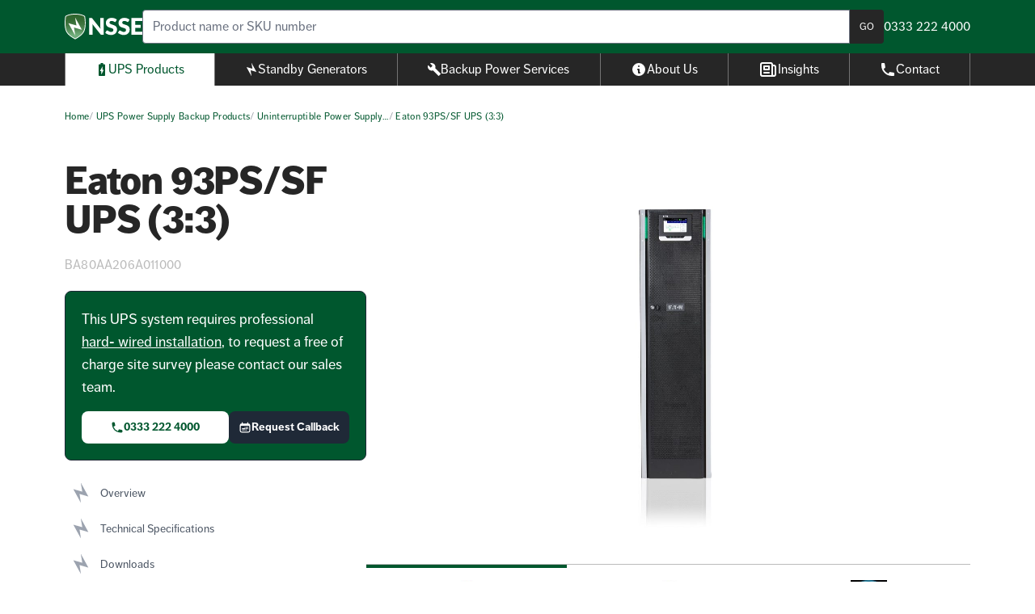

--- FILE ---
content_type: text/html; charset=UTF-8
request_url: https://www.nsse.co.uk/products/ups/eaton-93ps-ups-33
body_size: 39711
content:
<!DOCTYPE html>
<html lang="en-GB" class="h-full">
  <head>
    <meta name="viewport" content="width=device-width, initial-scale=1.0" />
    <meta http-equiv="X-UA-Compatible" content="ie=edge" />
        <link rel="preconnect" href="https://www.google.com">
    <link rel="preconnect" href="https://www.googletagmanager.com">
    <link rel="preconnect" href="https://www.google-analytics.com">
    		<link rel="preconnect" href="https://use.typekit.net" crossorigin/>
		<link rel="preload" as="style" href="https://use.typekit.net/auk6ewl.css"/>
		<link rel="stylesheet" href="https://use.typekit.net/auk6ewl.css" media="print" onload="this.media='all'"/>
		<noscript>
			<link rel="stylesheet" href="https://use.typekit.net/auk6ewl.css"/>
		</noscript>
        <link rel="apple-touch-icon" sizes="180x180" href="/apple-touch-icon.png">
    <link rel="icon" type="image/png" sizes="32x32" href="/favicon-32x32.png">
    <link rel="icon" type="image/png" sizes="16x16" href="/favicon-16x16.png">
    <link rel="manifest" href="/site.webmanifest">
    <link rel="mask-icon" href="/safari-pinned-tab.svg" color="#31662f">
    <meta name="msapplication-TileColor" content="#31662f">
    <meta name="theme-color" content="#ffffff">
    <!--  Hotjar Tracking Code for NSSE -->
    <script>
    (function(h,o,t,j,a,r){
        h.hj=h.hj||function(){(h.hj.q=h.hj.q||[]).push(arguments)};
        h._hjSettings={hjid:6561937,hjsv:6};
        a=o.getElementsByTagName('head')[0];
        r=o.createElement('script');r.async=1;
        r.src=t+h._hjSettings.hjid+j+h._hjSettings.hjsv;
        a.appendChild(r);
    })(window,document,'https://static.hotjar.com/c/hotjar-','.js?sv=');
    </script>
        <style media="screen">
      /*! tailwindcss v3.0.23 | MIT License | https://tailwindcss.com*/*,:after,:before{border:0 solid #e5e7eb;box-sizing:border-box}:after,:before{--tw-content:""}html{-webkit-text-size-adjust:100%;font-family:ff-dagny-web-pro,ui-sans-serif,system-ui,-apple-system,BlinkMacSystemFont,Segoe UI,Roboto,Helvetica Neue,Arial,Noto Sans,sans-serif,Apple Color Emoji,Segoe UI Emoji,Segoe UI Symbol,Noto Color Emoji;-moz-tab-size:4;-o-tab-size:4;tab-size:4}body{line-height:inherit;margin:0}hr{border-top-width:1px;color:inherit;height:0}abbr:where([title]){-webkit-text-decoration:underline dotted;text-decoration:underline dotted}h1,h2,h3,h4,h5,h6{font-size:inherit;font-weight:inherit}a{color:inherit;text-decoration:inherit}b,strong{font-weight:bolder}code,kbd,pre,samp{font-family:ui-monospace,SFMono-Regular,Menlo,Monaco,Consolas,Liberation Mono,Courier New,monospace;font-size:1em}small{font-size:80%}sub,sup{font-size:75%;line-height:0;position:relative;vertical-align:baseline}sub{bottom:-.25em}sup{top:-.5em}table{border-collapse:collapse;border-color:inherit;text-indent:0}button,input,optgroup,select,textarea{color:inherit;font-family:inherit;font-size:100%;line-height:inherit;margin:0;padding:0}button,select{text-transform:none}[type=button],[type=reset],[type=submit],button{-webkit-appearance:button;background-color:transparent;background-image:none}:-moz-focusring{outline:auto}:-moz-ui-invalid{box-shadow:none}progress{vertical-align:baseline}::-webkit-inner-spin-button,::-webkit-outer-spin-button{height:auto}[type=search]{-webkit-appearance:textfield;outline-offset:-2px}::-webkit-search-decoration{-webkit-appearance:none}::-webkit-file-upload-button{-webkit-appearance:button;font:inherit}summary{display:list-item}blockquote,dd,dl,figure,h1,h2,h3,h4,h5,h6,hr,p,pre{margin:0}fieldset{margin:0}fieldset,legend{padding:0}menu,ol,ul{list-style:none;margin:0;padding:0}textarea{resize:vertical}input::-moz-placeholder,textarea::-moz-placeholder{color:#9ca3af;opacity:1}input:-ms-input-placeholder,textarea:-ms-input-placeholder{color:#9ca3af;opacity:1}input::placeholder,textarea::placeholder{color:#9ca3af;opacity:1}[role=button],button{cursor:pointer}:disabled{cursor:default}audio,canvas,embed,iframe,img,object,svg,video{display:block;vertical-align:middle}img,video{height:auto;max-width:100%}[hidden]{display:none}[multiple],[type=date],[type=datetime-local],[type=email],[type=month],[type=number],[type=password],[type=search],[type=tel],[type=text],[type=time],[type=url],[type=week],select,textarea{--tw-shadow:0 0 #0000;-webkit-appearance:none;-moz-appearance:none;appearance:none;background-color:#fff;border-color:#6b7280;border-radius:0;border-width:1px;font-size:1rem;line-height:1.5rem;padding:.5rem .75rem}[multiple]:focus,[type=date]:focus,[type=datetime-local]:focus,[type=email]:focus,[type=month]:focus,[type=number]:focus,[type=password]:focus,[type=search]:focus,[type=tel]:focus,[type=text]:focus,[type=time]:focus,[type=url]:focus,[type=week]:focus,select:focus,textarea:focus{--tw-ring-inset:var(--tw-empty,/*!*/ /*!*/);--tw-ring-offset-width:0px;--tw-ring-offset-color:#fff;--tw-ring-color:#2563eb;--tw-ring-offset-shadow:var(--tw-ring-inset) 0 0 0 var(--tw-ring-offset-width) var(--tw-ring-offset-color);--tw-ring-shadow:var(--tw-ring-inset) 0 0 0 calc(1px + var(--tw-ring-offset-width)) var(--tw-ring-color);border-color:#2563eb;box-shadow:var(--tw-ring-offset-shadow),var(--tw-ring-shadow),var(--tw-shadow);outline:2px solid transparent;outline-offset:2px}input::-moz-placeholder,textarea::-moz-placeholder{color:#6b7280;opacity:1}input:-ms-input-placeholder,textarea:-ms-input-placeholder{color:#6b7280;opacity:1}input::placeholder,textarea::placeholder{color:#6b7280;opacity:1}::-webkit-datetime-edit-fields-wrapper{padding:0}::-webkit-date-and-time-value{min-height:1.5em}::-webkit-datetime-edit,::-webkit-datetime-edit-day-field,::-webkit-datetime-edit-hour-field,::-webkit-datetime-edit-meridiem-field,::-webkit-datetime-edit-millisecond-field,::-webkit-datetime-edit-minute-field,::-webkit-datetime-edit-month-field,::-webkit-datetime-edit-second-field,::-webkit-datetime-edit-year-field{padding-bottom:0;padding-top:0}select{-webkit-print-color-adjust:exact;background-image:url("data:image/svg+xml;charset=utf-8,%3Csvg xmlns='http://www.w3.org/2000/svg' fill='none' viewBox='0 0 20 20'%3E%3Cpath stroke='%236b7280' stroke-linecap='round' stroke-linejoin='round' stroke-width='1.5' d='m6 8 4 4 4-4'/%3E%3C/svg%3E");background-position:right .5rem center;background-repeat:no-repeat;background-size:1.5em 1.5em;color-adjust:exact;padding-right:2.5rem}[multiple]{-webkit-print-color-adjust:unset;background-image:none;background-position:0 0;background-repeat:unset;background-size:initial;color-adjust:unset;padding-right:.75rem}[type=checkbox],[type=radio]{-webkit-print-color-adjust:exact;--tw-shadow:0 0 #0000;-webkit-appearance:none;-moz-appearance:none;appearance:none;background-color:#fff;background-origin:border-box;border-color:#6b7280;border-width:1px;color:#2563eb;color-adjust:exact;display:inline-block;flex-shrink:0;height:1rem;padding:0;-webkit-user-select:none;-moz-user-select:none;-ms-user-select:none;user-select:none;vertical-align:middle;width:1rem}[type=checkbox]{border-radius:0}[type=radio]{border-radius:100%}[type=checkbox]:focus,[type=radio]:focus{--tw-ring-inset:var(--tw-empty,/*!*/ /*!*/);--tw-ring-offset-width:2px;--tw-ring-offset-color:#fff;--tw-ring-color:#2563eb;--tw-ring-offset-shadow:var(--tw-ring-inset) 0 0 0 var(--tw-ring-offset-width) var(--tw-ring-offset-color);--tw-ring-shadow:var(--tw-ring-inset) 0 0 0 calc(2px + var(--tw-ring-offset-width)) var(--tw-ring-color);box-shadow:var(--tw-ring-offset-shadow),var(--tw-ring-shadow),var(--tw-shadow);outline:2px solid transparent;outline-offset:2px}[type=checkbox]:checked,[type=radio]:checked{background-color:currentColor;background-position:50%;background-repeat:no-repeat;background-size:100% 100%;border-color:transparent}[type=checkbox]:checked{background-image:url("data:image/svg+xml;charset=utf-8,%3Csvg viewBox='0 0 16 16' fill='%23fff' xmlns='http://www.w3.org/2000/svg'%3E%3Cpath d='M12.207 4.793a1 1 0 0 1 0 1.414l-5 5a1 1 0 0 1-1.414 0l-2-2a1 1 0 0 1 1.414-1.414L6.5 9.086l4.293-4.293a1 1 0 0 1 1.414 0z'/%3E%3C/svg%3E")}[type=radio]:checked{background-image:url("data:image/svg+xml;charset=utf-8,%3Csvg viewBox='0 0 16 16' fill='%23fff' xmlns='http://www.w3.org/2000/svg'%3E%3Ccircle cx='8' cy='8' r='3'/%3E%3C/svg%3E")}[type=checkbox]:checked:focus,[type=checkbox]:checked:hover,[type=radio]:checked:focus,[type=radio]:checked:hover{background-color:currentColor;border-color:transparent}[type=checkbox]:indeterminate{background-color:currentColor;background-image:url("data:image/svg+xml;charset=utf-8,%3Csvg xmlns='http://www.w3.org/2000/svg' fill='none' viewBox='0 0 16 16'%3E%3Cpath stroke='%23fff' stroke-linecap='round' stroke-linejoin='round' stroke-width='2' d='M4 8h8'/%3E%3C/svg%3E");background-position:50%;background-repeat:no-repeat;background-size:100% 100%;border-color:transparent}[type=checkbox]:indeterminate:focus,[type=checkbox]:indeterminate:hover{background-color:currentColor;border-color:transparent}[type=file]{background:unset;border-color:inherit;border-radius:0;border-width:0;font-size:unset;line-height:inherit;padding:0}[type=file]:focus{outline:1px auto -webkit-focus-ring-color}*,:after,:before{--tw-translate-x:0;--tw-translate-y:0;--tw-rotate:0;--tw-skew-x:0;--tw-skew-y:0;--tw-scale-x:1;--tw-scale-y:1;--tw-pan-x: ;--tw-pan-y: ;--tw-pinch-zoom: ;--tw-scroll-snap-strictness:proximity;--tw-ordinal: ;--tw-slashed-zero: ;--tw-numeric-figure: ;--tw-numeric-spacing: ;--tw-numeric-fraction: ;--tw-ring-inset: ;--tw-ring-offset-width:0px;--tw-ring-offset-color:#fff;--tw-ring-color:rgba(59,130,246,.5);--tw-ring-offset-shadow:0 0 #0000;--tw-ring-shadow:0 0 #0000;--tw-shadow:0 0 #0000;--tw-shadow-colored:0 0 #0000;--tw-blur: ;--tw-brightness: ;--tw-contrast: ;--tw-grayscale: ;--tw-hue-rotate: ;--tw-invert: ;--tw-saturate: ;--tw-sepia: ;--tw-drop-shadow: ;--tw-backdrop-blur: ;--tw-backdrop-brightness: ;--tw-backdrop-contrast: ;--tw-backdrop-grayscale: ;--tw-backdrop-hue-rotate: ;--tw-backdrop-invert: ;--tw-backdrop-opacity: ;--tw-backdrop-saturate: ;--tw-backdrop-sepia: }html{font-feature-settings:"lnum";font-size:100%;font-weight:400;line-height:1.5;scroll-behavior:smooth}body,html{height:100%}a{color:#00572e;text-decoration:none}a:focus,a:hover{color:#bbb}blockquote{position:relative;quotes:"“" "”"}blockquote p:before{content:open-quote;margin-left:-.45em}blockquote p:after{content:no-close-quote}blockquote p:last-of-type:after{content:close-quote}[class*=col-]{position:relative}html.sr [class*=" sr-"]{visibility:hidden}[x-cloak]{display:none!important}img:not([src]):not([srcset]){visibility:hidden}.wrapper{margin-left:auto;margin-right:auto;max-width:72rem;padding-left:1rem;padding-right:1rem}.container{width:100%}@media (min-width:640px){.container{max-width:640px}}@media (min-width:768px){.container{max-width:768px}}@media (min-width:1024px){.container{max-width:1024px}}@media (min-width:1280px){.container{max-width:1280px}}@media (min-width:1536px){.container{max-width:1536px}}.aspect-w-16{--tw-aspect-w:16;padding-bottom:calc(var(--tw-aspect-h)/var(--tw-aspect-w)*100%);position:relative}.aspect-w-16>*{bottom:0;height:100%;left:0;position:absolute;right:0;top:0;width:100%}.aspect-h-9{--tw-aspect-h:9}.aspect-w-1{--tw-aspect-w:1;padding-bottom:calc(var(--tw-aspect-h)/var(--tw-aspect-w)*100%);position:relative}.aspect-w-1>*{bottom:0;height:100%;left:0;position:absolute;right:0;top:0;width:100%}.aspect-h-1{--tw-aspect-h:1}.aspect-w-3{--tw-aspect-w:3;padding-bottom:calc(var(--tw-aspect-h)/var(--tw-aspect-w)*100%);position:relative}.aspect-w-3>*{bottom:0;height:100%;left:0;position:absolute;right:0;top:0;width:100%}.aspect-h-2{--tw-aspect-h:2}.aspect-h-\[1\.414\]{--tw-aspect-h:1.414}.aspect-h-5{--tw-aspect-h:5}.prose{color:var(--tw-prose-body);max-width:65ch}.prose :where([class~=lead]):not(:where([class~=not-prose] *)){color:var(--tw-prose-lead);font-size:1.25em;line-height:1.6;margin-bottom:1.2em;margin-top:1.2em}.prose :where(a):not(:where([class~=not-prose] *)){color:var(--tw-prose-links);font-weight:500;text-decoration:underline}.prose :where(strong):not(:where([class~=not-prose] *)){color:var(--tw-prose-bold);font-weight:600}.prose :where(ol):not(:where([class~=not-prose] *)){list-style-type:decimal;padding-left:1.625em}.prose :where(ol[type=A]):not(:where([class~=not-prose] *)){list-style-type:upper-alpha}.prose :where(ol[type=a]):not(:where([class~=not-prose] *)){list-style-type:lower-alpha}.prose :where(ol[type=A s]):not(:where([class~=not-prose] *)){list-style-type:upper-alpha}.prose :where(ol[type=a s]):not(:where([class~=not-prose] *)){list-style-type:lower-alpha}.prose :where(ol[type=I]):not(:where([class~=not-prose] *)){list-style-type:upper-roman}.prose :where(ol[type=i]):not(:where([class~=not-prose] *)){list-style-type:lower-roman}.prose :where(ol[type=I s]):not(:where([class~=not-prose] *)){list-style-type:upper-roman}.prose :where(ol[type=i s]):not(:where([class~=not-prose] *)){list-style-type:lower-roman}.prose :where(ol[type="1"]):not(:where([class~=not-prose] *)){list-style-type:decimal}.prose :where(ul):not(:where([class~=not-prose] *)){list-style-type:disc;padding-left:1.625em}.prose :where(ol>li):not(:where([class~=not-prose] *))::marker{color:var(--tw-prose-counters);font-weight:400}.prose :where(ul>li):not(:where([class~=not-prose] *))::marker{color:var(--tw-prose-bullets)}.prose :where(hr):not(:where([class~=not-prose] *)){border-color:var(--tw-prose-hr);border-top-width:1px;margin-bottom:3em;margin-top:3em}.prose :where(blockquote):not(:where([class~=not-prose] *)){border-left-color:var(--tw-prose-quote-borders);border-left-width:.25rem;color:var(--tw-prose-quotes);font-style:italic;font-weight:500;margin-bottom:1.6em;margin-top:1.6em;padding-left:1em;quotes:"\201C""\201D""\2018""\2019"}.prose :where(blockquote p:first-of-type):not(:where([class~=not-prose] *)):before{content:open-quote}.prose :where(blockquote p:last-of-type):not(:where([class~=not-prose] *)):after{content:close-quote}.prose :where(h1):not(:where([class~=not-prose] *)){color:var(--tw-prose-headings);font-size:2.25em;font-weight:800;line-height:1.1111111;margin-bottom:.8888889em;margin-top:0}.prose :where(h1 strong):not(:where([class~=not-prose] *)){font-weight:900}.prose :where(h2):not(:where([class~=not-prose] *)){color:var(--tw-prose-headings);font-size:1.5em;font-weight:700;line-height:1.3333333;margin-bottom:1em;margin-top:2em}.prose :where(h2 strong):not(:where([class~=not-prose] *)){font-weight:800}.prose :where(h3):not(:where([class~=not-prose] *)){color:var(--tw-prose-headings);font-size:1.25em;font-weight:600;line-height:1.6;margin-bottom:.6em;margin-top:1.6em}.prose :where(h3 strong):not(:where([class~=not-prose] *)){font-weight:700}.prose :where(h4):not(:where([class~=not-prose] *)){color:var(--tw-prose-headings);font-weight:600;line-height:1.5;margin-bottom:.5em;margin-top:1.5em}.prose :where(h4 strong):not(:where([class~=not-prose] *)){font-weight:700}.prose :where(figure>*):not(:where([class~=not-prose] *)){margin-bottom:0;margin-top:0}.prose :where(figcaption):not(:where([class~=not-prose] *)){color:var(--tw-prose-captions);font-size:.875em;line-height:1.4285714;margin-top:.8571429em}.prose :where(code):not(:where([class~=not-prose] *)){color:var(--tw-prose-code);font-size:.875em;font-weight:600}.prose :where(code):not(:where([class~=not-prose] *)):before{content:"`"}.prose :where(code):not(:where([class~=not-prose] *)):after{content:"`"}.prose :where(a code):not(:where([class~=not-prose] *)){color:var(--tw-prose-links)}.prose :where(pre):not(:where([class~=not-prose] *)){background-color:var(--tw-prose-pre-bg);border-radius:.375rem;color:var(--tw-prose-pre-code);font-size:.875em;font-weight:400;line-height:1.7142857;margin-bottom:1.7142857em;margin-top:1.7142857em;overflow-x:auto;padding:.8571429em 1.1428571em}.prose :where(pre code):not(:where([class~=not-prose] *)){background-color:transparent;border-radius:0;border-width:0;color:inherit;font-family:inherit;font-size:inherit;font-weight:inherit;line-height:inherit;padding:0}.prose :where(pre code):not(:where([class~=not-prose] *)):before{content:none}.prose :where(pre code):not(:where([class~=not-prose] *)):after{content:none}.prose :where(table):not(:where([class~=not-prose] *)){font-size:.875em;line-height:1.7142857;margin-bottom:2em;margin-top:2em;table-layout:auto;text-align:left;width:100%}.prose :where(thead):not(:where([class~=not-prose] *)){border-bottom-color:var(--tw-prose-th-borders);border-bottom-width:1px}.prose :where(thead th):not(:where([class~=not-prose] *)){color:var(--tw-prose-headings);font-weight:600;padding-bottom:.5714286em;padding-left:.5714286em;padding-right:.5714286em;vertical-align:bottom}.prose :where(tbody tr):not(:where([class~=not-prose] *)){border-bottom-color:var(--tw-prose-td-borders);border-bottom-width:1px}.prose :where(tbody tr:last-child):not(:where([class~=not-prose] *)){border-bottom-width:0}.prose :where(tbody td):not(:where([class~=not-prose] *)){padding:.5714286em;vertical-align:baseline}.prose{--tw-prose-body:#374151;--tw-prose-headings:#111827;--tw-prose-lead:#4b5563;--tw-prose-links:#111827;--tw-prose-bold:#111827;--tw-prose-counters:#6b7280;--tw-prose-bullets:#d1d5db;--tw-prose-hr:#e5e7eb;--tw-prose-quotes:#111827;--tw-prose-quote-borders:#e5e7eb;--tw-prose-captions:#6b7280;--tw-prose-code:#111827;--tw-prose-pre-code:#e5e7eb;--tw-prose-pre-bg:#1f2937;--tw-prose-th-borders:#d1d5db;--tw-prose-td-borders:#e5e7eb;--tw-prose-invert-body:#d1d5db;--tw-prose-invert-headings:#fff;--tw-prose-invert-lead:#9ca3af;--tw-prose-invert-links:#fff;--tw-prose-invert-bold:#fff;--tw-prose-invert-counters:#9ca3af;--tw-prose-invert-bullets:#4b5563;--tw-prose-invert-hr:#374151;--tw-prose-invert-quotes:#f3f4f6;--tw-prose-invert-quote-borders:#374151;--tw-prose-invert-captions:#9ca3af;--tw-prose-invert-code:#fff;--tw-prose-invert-pre-code:#d1d5db;--tw-prose-invert-pre-bg:rgba(0,0,0,.5);--tw-prose-invert-th-borders:#4b5563;--tw-prose-invert-td-borders:#374151;font-size:1rem;line-height:1.75}.prose :where(p):not(:where([class~=not-prose] *)){margin-bottom:1.25em;margin-top:1.25em}.prose :where(img):not(:where([class~=not-prose] *)){margin-bottom:2em;margin-top:2em}.prose :where(video):not(:where([class~=not-prose] *)){margin-bottom:2em;margin-top:2em}.prose :where(figure):not(:where([class~=not-prose] *)){margin-bottom:2em;margin-top:2em}.prose :where(h2 code):not(:where([class~=not-prose] *)){font-size:.875em}.prose :where(h3 code):not(:where([class~=not-prose] *)){font-size:.9em}.prose :where(li):not(:where([class~=not-prose] *)){margin-bottom:.5em;margin-top:.5em}.prose :where(ol>li):not(:where([class~=not-prose] *)){padding-left:.375em}.prose :where(ul>li):not(:where([class~=not-prose] *)){padding-left:.375em}.prose>:where(ul>li p):not(:where([class~=not-prose] *)){margin-bottom:.75em;margin-top:.75em}.prose>:where(ul>li>:first-child):not(:where([class~=not-prose] *)){margin-top:1.25em}.prose>:where(ul>li>:last-child):not(:where([class~=not-prose] *)){margin-bottom:1.25em}.prose>:where(ol>li>:first-child):not(:where([class~=not-prose] *)){margin-top:1.25em}.prose>:where(ol>li>:last-child):not(:where([class~=not-prose] *)){margin-bottom:1.25em}.prose :where(ul ul,ul ol,ol ul,ol ol):not(:where([class~=not-prose] *)){margin-bottom:.75em;margin-top:.75em}.prose :where(hr+*):not(:where([class~=not-prose] *)){margin-top:0}.prose :where(h2+*):not(:where([class~=not-prose] *)){margin-top:0}.prose :where(h3+*):not(:where([class~=not-prose] *)){margin-top:0}.prose :where(h4+*):not(:where([class~=not-prose] *)){margin-top:0}.prose :where(thead th:first-child):not(:where([class~=not-prose] *)){padding-left:0}.prose :where(thead th:last-child):not(:where([class~=not-prose] *)){padding-right:0}.prose :where(tbody td:first-child):not(:where([class~=not-prose] *)){padding-left:0}.prose :where(tbody td:last-child):not(:where([class~=not-prose] *)){padding-right:0}.prose>:where(:first-child):not(:where([class~=not-prose] *)){margin-top:0}.prose>:where(:last-child):not(:where([class~=not-prose] *)){margin-bottom:0}.prose-sm{font-size:.875rem;line-height:1.7142857}.prose-sm :where(p):not(:where([class~=not-prose] *)){margin-bottom:1.1428571em;margin-top:1.1428571em}.prose-sm :where([class~=lead]):not(:where([class~=not-prose] *)){font-size:1.2857143em;line-height:1.5555556;margin-bottom:.8888889em;margin-top:.8888889em}.prose-sm :where(blockquote):not(:where([class~=not-prose] *)){margin-bottom:1.3333333em;margin-top:1.3333333em;padding-left:1.1111111em}.prose-sm :where(h1):not(:where([class~=not-prose] *)){font-size:2.1428571em;line-height:1.2;margin-bottom:.8em;margin-top:0}.prose-sm :where(h2):not(:where([class~=not-prose] *)){font-size:1.4285714em;line-height:1.4;margin-bottom:.8em;margin-top:1.6em}.prose-sm :where(h3):not(:where([class~=not-prose] *)){font-size:1.2857143em;line-height:1.5555556;margin-bottom:.4444444em;margin-top:1.5555556em}.prose-sm :where(h4):not(:where([class~=not-prose] *)){line-height:1.4285714;margin-bottom:.5714286em;margin-top:1.4285714em}.prose-sm :where(img):not(:where([class~=not-prose] *)){margin-bottom:1.7142857em;margin-top:1.7142857em}.prose-sm :where(video):not(:where([class~=not-prose] *)){margin-bottom:1.7142857em;margin-top:1.7142857em}.prose-sm :where(figure):not(:where([class~=not-prose] *)){margin-bottom:1.7142857em;margin-top:1.7142857em}.prose-sm :where(figure>*):not(:where([class~=not-prose] *)){margin-bottom:0;margin-top:0}.prose-sm :where(figcaption):not(:where([class~=not-prose] *)){font-size:.8571429em;line-height:1.3333333;margin-top:.6666667em}.prose-sm :where(code):not(:where([class~=not-prose] *)){font-size:.8571429em}.prose-sm :where(h2 code):not(:where([class~=not-prose] *)){font-size:.9em}.prose-sm :where(h3 code):not(:where([class~=not-prose] *)){font-size:.8888889em}.prose-sm :where(pre):not(:where([class~=not-prose] *)){border-radius:.25rem;font-size:.8571429em;line-height:1.6666667;margin-bottom:1.6666667em;margin-top:1.6666667em;padding:.6666667em 1em}.prose-sm :where(ol):not(:where([class~=not-prose] *)){padding-left:1.5714286em}.prose-sm :where(ul):not(:where([class~=not-prose] *)){padding-left:1.5714286em}.prose-sm :where(li):not(:where([class~=not-prose] *)){margin-bottom:.2857143em;margin-top:.2857143em}.prose-sm :where(ol>li):not(:where([class~=not-prose] *)){padding-left:.4285714em}.prose-sm :where(ul>li):not(:where([class~=not-prose] *)){padding-left:.4285714em}.prose-sm>:where(ul>li p):not(:where([class~=not-prose] *)){margin-bottom:.5714286em;margin-top:.5714286em}.prose-sm>:where(ul>li>:first-child):not(:where([class~=not-prose] *)){margin-top:1.1428571em}.prose-sm>:where(ul>li>:last-child):not(:where([class~=not-prose] *)){margin-bottom:1.1428571em}.prose-sm>:where(ol>li>:first-child):not(:where([class~=not-prose] *)){margin-top:1.1428571em}.prose-sm>:where(ol>li>:last-child):not(:where([class~=not-prose] *)){margin-bottom:1.1428571em}.prose-sm :where(ul ul,ul ol,ol ul,ol ol):not(:where([class~=not-prose] *)){margin-bottom:.5714286em;margin-top:.5714286em}.prose-sm :where(hr):not(:where([class~=not-prose] *)){margin-bottom:2.8571429em;margin-top:2.8571429em}.prose-sm :where(hr+*):not(:where([class~=not-prose] *)){margin-top:0}.prose-sm :where(h2+*):not(:where([class~=not-prose] *)){margin-top:0}.prose-sm :where(h3+*):not(:where([class~=not-prose] *)){margin-top:0}.prose-sm :where(h4+*):not(:where([class~=not-prose] *)){margin-top:0}.prose-sm :where(table):not(:where([class~=not-prose] *)){font-size:.8571429em;line-height:1.5}.prose-sm :where(thead th):not(:where([class~=not-prose] *)){padding-bottom:.6666667em;padding-left:1em;padding-right:1em}.prose-sm :where(thead th:first-child):not(:where([class~=not-prose] *)){padding-left:0}.prose-sm :where(thead th:last-child):not(:where([class~=not-prose] *)){padding-right:0}.prose-sm :where(tbody td):not(:where([class~=not-prose] *)){padding:.6666667em 1em}.prose-sm :where(tbody td:first-child):not(:where([class~=not-prose] *)){padding-left:0}.prose-sm :where(tbody td:last-child):not(:where([class~=not-prose] *)){padding-right:0}.prose-sm>:where(:first-child):not(:where([class~=not-prose] *)){margin-top:0}.prose-sm>:where(:last-child):not(:where([class~=not-prose] *)){margin-bottom:0}.prose-lg{font-size:1.125rem;line-height:1.7777778}.prose-lg :where(p):not(:where([class~=not-prose] *)){margin-bottom:1.3333333em;margin-top:1.3333333em}.prose-lg :where([class~=lead]):not(:where([class~=not-prose] *)){font-size:1.2222222em;line-height:1.4545455;margin-bottom:1.0909091em;margin-top:1.0909091em}.prose-lg :where(blockquote):not(:where([class~=not-prose] *)){margin-bottom:1.6666667em;margin-top:1.6666667em;padding-left:1em}.prose-lg :where(h1):not(:where([class~=not-prose] *)){font-size:2.6666667em;line-height:1;margin-bottom:.8333333em;margin-top:0}.prose-lg :where(h2):not(:where([class~=not-prose] *)){font-size:1.6666667em;line-height:1.3333333;margin-bottom:1.0666667em;margin-top:1.8666667em}.prose-lg :where(h3):not(:where([class~=not-prose] *)){font-size:1.3333333em;line-height:1.5;margin-bottom:.6666667em;margin-top:1.6666667em}.prose-lg :where(h4):not(:where([class~=not-prose] *)){line-height:1.5555556;margin-bottom:.4444444em;margin-top:1.7777778em}.prose-lg :where(img):not(:where([class~=not-prose] *)){margin-bottom:1.7777778em;margin-top:1.7777778em}.prose-lg :where(video):not(:where([class~=not-prose] *)){margin-bottom:1.7777778em;margin-top:1.7777778em}.prose-lg :where(figure):not(:where([class~=not-prose] *)){margin-bottom:1.7777778em;margin-top:1.7777778em}.prose-lg :where(figure>*):not(:where([class~=not-prose] *)){margin-bottom:0;margin-top:0}.prose-lg :where(figcaption):not(:where([class~=not-prose] *)){font-size:.8888889em;line-height:1.5;margin-top:1em}.prose-lg :where(code):not(:where([class~=not-prose] *)){font-size:.8888889em}.prose-lg :where(h2 code):not(:where([class~=not-prose] *)){font-size:.8666667em}.prose-lg :where(h3 code):not(:where([class~=not-prose] *)){font-size:.875em}.prose-lg :where(pre):not(:where([class~=not-prose] *)){border-radius:.375rem;font-size:.8888889em;line-height:1.75;margin-bottom:2em;margin-top:2em;padding:1em 1.5em}.prose-lg :where(ol):not(:where([class~=not-prose] *)){padding-left:1.5555556em}.prose-lg :where(ul):not(:where([class~=not-prose] *)){padding-left:1.5555556em}.prose-lg :where(li):not(:where([class~=not-prose] *)){margin-bottom:.6666667em;margin-top:.6666667em}.prose-lg :where(ol>li):not(:where([class~=not-prose] *)){padding-left:.4444444em}.prose-lg :where(ul>li):not(:where([class~=not-prose] *)){padding-left:.4444444em}.prose-lg>:where(ul>li p):not(:where([class~=not-prose] *)){margin-bottom:.8888889em;margin-top:.8888889em}.prose-lg>:where(ul>li>:first-child):not(:where([class~=not-prose] *)){margin-top:1.3333333em}.prose-lg>:where(ul>li>:last-child):not(:where([class~=not-prose] *)){margin-bottom:1.3333333em}.prose-lg>:where(ol>li>:first-child):not(:where([class~=not-prose] *)){margin-top:1.3333333em}.prose-lg>:where(ol>li>:last-child):not(:where([class~=not-prose] *)){margin-bottom:1.3333333em}.prose-lg :where(ul ul,ul ol,ol ul,ol ol):not(:where([class~=not-prose] *)){margin-bottom:.8888889em;margin-top:.8888889em}.prose-lg :where(hr):not(:where([class~=not-prose] *)){margin-bottom:3.1111111em;margin-top:3.1111111em}.prose-lg :where(hr+*):not(:where([class~=not-prose] *)){margin-top:0}.prose-lg :where(h2+*):not(:where([class~=not-prose] *)){margin-top:0}.prose-lg :where(h3+*):not(:where([class~=not-prose] *)){margin-top:0}.prose-lg :where(h4+*):not(:where([class~=not-prose] *)){margin-top:0}.prose-lg :where(table):not(:where([class~=not-prose] *)){font-size:.8888889em;line-height:1.5}.prose-lg :where(thead th):not(:where([class~=not-prose] *)){padding-bottom:.75em;padding-left:.75em;padding-right:.75em}.prose-lg :where(thead th:first-child):not(:where([class~=not-prose] *)){padding-left:0}.prose-lg :where(thead th:last-child):not(:where([class~=not-prose] *)){padding-right:0}.prose-lg :where(tbody td):not(:where([class~=not-prose] *)){padding:.75em}.prose-lg :where(tbody td:first-child):not(:where([class~=not-prose] *)){padding-left:0}.prose-lg :where(tbody td:last-child):not(:where([class~=not-prose] *)){padding-right:0}.prose-lg>:where(:first-child):not(:where([class~=not-prose] *)){margin-top:0}.prose-lg>:where(:last-child):not(:where([class~=not-prose] *)){margin-bottom:0}.prose-emerald{--tw-prose-links:#059669;--tw-prose-invert-links:#10b981}.more{margin-bottom:1.875rem;max-height:100em;overflow:hidden;transition:all .4s ease}@media screen and (min-width:64em){.more{-moz-column-count:2;column-count:2;-moz-column-gap:1.875rem;column-gap:1.875rem}.more p{-moz-column-break-inside:avoid;break-inside:avoid}}@media screen and (min-width:36.25em){.entry__img--left{float:left;margin-right:5%;width:45%}}.toggle{background:none;border:none;outline:0;padding:0}.card-border{border:1px solid #bbb;border-radius:4px;padding:2.34375rem;position:relative}.video{height:0;padding-top:56.25%;position:relative;width:100%}.video iframe{bottom:0;height:100%;left:0;position:absolute;right:0;top:0;width:100%}.btn{border:none;border-radius:4px;display:inline-block;line-height:1!important;outline:0;text-decoration:none;transition:all .4s ease}.btn--small{padding:.625rem}.btn--green{background:#00572e;color:#fff}.btn--green:active,.btn--green:hover,.btn--greenfocus{background:#00703c;color:#fff;outline:0}.downloads{list-style:none;margin-left:0}.downloads__link{color:#333;text-decoration:none}.downloads__link:active,.downloads__link:focus,.downloads__link:hover{color:#00572e}.banner{background-color:#00572e;color:#fff;padding:.46875rem;position:relative}.accreditations{display:flex;flex-wrap:wrap;justify-content:center;list-style:none;margin-left:0}.accreditations li:not(:last-child){margin-bottom:.625rem;margin-right:.625rem}@media screen and (min-width:64em){.product-ranges--slideshow:after,.product-ranges--slideshow:before{bottom:0;content:"";position:absolute;top:0;width:33.33%;z-index:500}.product-ranges--slideshow:before{background:linear-gradient(90deg,#f2f2f2 0,hsla(0,0%,95%,0));left:0}.product-ranges--slideshow:after{background:linear-gradient(90deg,hsla(0,0%,95%,0) 0,#f2f2f2);right:0}}@media screen and (min-width:36.25em){.product-ranges--slideshow .product-ranges__list{padding:0 5.625rem}}@media screen and (min-width:48em){.product-ranges--slideshow .product-ranges__list{padding:0 11.25rem}}@media screen and (min-width:64em){.product-ranges--slideshow .product-ranges__list{padding:0}}.products{list-style-type:none;margin-bottom:0;margin-left:0}.products:after,.products:before{content:" ";display:table}.products:after{clear:both}.brand-logo{height:4rem}.product__slide{border-bottom:1px solid #bbb;margin-bottom:0}.product__slide-link{cursor:zoom-in!important;display:block;height:0;padding-top:66.6666666%;position:relative;width:100%}.product__img{bottom:0;left:0;margin:auto;max-height:100%;max-width:100%;padding:.9375rem 0;position:absolute;right:0;top:0}.product__thumbnail{max-height:3em;vertical-align:middle}.product__table{width:100%}.product__row{border-left:1px solid #bbb;border-right:1px solid #bbb;border-top:1px solid #bbb}.product__row:last-child{border-bottom:1px solid #bbb}@media screen and (min-width:48em){.product__row{border:none}}.product__header-row{background:#f2f2f2}.product__cell{display:block;line-height:1.4;padding:.46875rem}@media screen and (min-width:48em){.product__cell{border:1px solid #bbb;display:table-cell;padding:.625rem}}.product__first-cell{font-weight:700;padding-bottom:0;white-space:nowrap}@media screen and (min-width:48em){.product__first-cell{padding-bottom:.625rem}}.variants{list-style:none;margin-left:0}.variants__item{display:inline-block;font-size:.75rem;letter-spacing:.01em;line-height:1.4;margin-bottom:.625rem;width:100%}.variants__item:not(:last-child){margin-right:.375rem}.variants__item--price{display:block;font-weight:700;padding-top:.25em}@media screen and (min-width:26.5625em){.variants__item--price{float:right;padding-top:0}}@media screen and (min-width:48em){.variants__item--price{float:none;padding-top:.25em}}@media screen and (min-width:70rem){.variants__item--price{float:right;padding-top:0}}.variants__link{background:#f2f2f2;border:1px solid #bbb;border-radius:4px;color:#333;display:block;line-height:1;min-width:9rem;padding:.625rem;text-decoration:none;transition:all .4s ease}.variants__link--active,.variants__link:active,.variants__link:focus,.variants__link:hover{background:#666;color:#fff}.testimonial{border-top:1px solid #bbb;padding-top:1.875rem;position:relative}.testimonial:after,.testimonial:before{content:" ";display:table}.testimonial:after{clear:both}.testimonial:last-of-type{border-bottom:1px solid #bbb;padding-bottom:1.875rem}.testimonial__img{margin:0 auto 1.875rem;max-height:8em;max-width:8em}@media screen and (min-width:26.5625em){.testimonial__img{float:left;margin:0}}.testimonial__quote{margin-bottom:0}@media screen and (min-width:26.5625em){.testimonial__quote{float:right;width:65%}}.testimonial__text:before{content:"\201C";display:inline-block;margin-left:-.5em;margin-right:.125em}.testimonial__text:after{content:"\201D";display:inline-block;margin-left:.125em}.testimonial__source{font-style:normal}.parts-list{border-collapse:collapse;width:100%}@media screen and (max-width:60em){.parts-list table,.parts-list tbody,.parts-list thead,.parts-list__cell,.parts-list__heading,.parts-list__row{display:block}.parts-list thead{clip:rect(0 0 0 0);border:0;height:1px;margin:-1px;overflow:hidden;padding:0;position:absolute;width:1px}.parts-list__row{border-bottom:1px solid #bbb;padding-bottom:.46875rem;padding-top:.46875rem}.parts-list__cell{position:relative}.parts-list__cell:before{color:#00572e;display:block;font-weight:700;white-space:nowrap;width:100%}.parts-list td:before{content:attr(data-title)}}@media screen and (min-width:60em){.parts-list__heading{font-weight:700}.parts-list__cell,.parts-list__heading{border-bottom:1px solid #bbb;padding:.46875rem .46875rem .46875rem 0;text-align:left;vertical-align:top;white-space:normal}.parts-list__row{border-bottom:1px solid #f2f2f2}}.orders{border-collapse:collapse;width:100%}@media screen and (max-width:48em){.orders table,.orders tbody,.orders thead,.orders__cell,.orders__heading,.orders__row{display:block}.orders thead{clip:rect(0 0 0 0);border:0;height:1px;margin:-1px;overflow:hidden;padding:0;position:absolute;width:1px}.orders__cell{border-bottom:1px solid #bbb;padding-bottom:.46875rem;padding-top:.46875rem;position:relative}.orders__cell:before{color:#00572e;display:block;font-weight:700;white-space:nowrap;width:100%}.orders td:first-of-type:before{content:"Order"}.orders td:nth-of-type(2):before{content:"Date"}.orders td:nth-of-type(3):before{content:"Total Quantity"}.orders td:nth-of-type(4):before{content:"Total"}}.order-review{list-style:none;margin-left:0}.order-review__item{border-bottom:1px solid #bbb;padding:.46875rem 0}.order-review__item:after,.order-review__item:before{content:" ";display:table}.order-review__item:after{clear:both}.order-review__title{float:left;margin-right:1.875rem}.order-review__price{float:left;font-weight:700}@media screen and (min-width:36.25em){.order-review__price{float:right}}.font-size--xxl{font-size:1.25rem;letter-spacing:-.025em;line-height:1.3}@media screen and (min-width:36.25em){.font-size--xxl{font-size:1.4375rem;line-height:1.43478}}@media screen and (min-width:48em){.font-size--xxl{font-size:1.625rem;letter-spacing:-.025em;line-height:1.26923}}@media screen and (min-width:64em){.font-size--xxl{font-size:1.8125rem;line-height:1.13793}}.font-size--l{font-size:1.125rem;line-height:1.5}@media screen and (min-width:64em){.font-size--l{font-size:1.25rem;letter-spacing:.01em;line-height:1.5}}.font-size--m{font-size:1rem;line-height:1.5}@media screen and (min-width:64em){.font-size--m{font-size:1.125rem;letter-spacing:.0125em;line-height:1.5}}.font-size--s{font-size:.875rem;letter-spacing:.025em;line-height:1.5}@media screen and (min-width:64em){.font-size--s{font-size:1rem;letter-spacing:.0125em;line-height:1.5}}.font-size--xs{font-size:.875rem;letter-spacing:.025em;line-height:1.5}.font-color--green{color:#00572e}.font-color--gray{color:#bbb}.uppercase{text-transform:uppercase}.no-wrap{white-space:nowrap}.word-wrap{word-wrap:break-word;overflow-wrap:break-word;-ms-word-break:break-all;word-break:break-all;word-break:break-word}.mb--l,.mb--m,.mb--xl,.mb--xxl,.mb--xxxl{margin-bottom:1.875rem}.mb--s{margin-bottom:.9375rem}@media screen and (min-width:64em){.mb--xxxl{margin-bottom:9.375rem}.mb--xxl{margin-bottom:7.5rem}.mb--xl{margin-bottom:5.625rem}.mb--l{margin-bottom:3.75rem}.mb--m{margin-bottom:1.875rem}}.flush{margin-bottom:0!important}.bar{position:relative;z-index:0}.bar:after,.bar:before{content:" ";display:table}.bar:after{clear:both}.bar--gray-light{background:#f2f2f2}.link{text-decoration:none;transition:all .4s ease}.link--white--active{text-decoration:underline}.link--green{color:#00572e}.link--green:hover{color:#006c70}.rotate--45{transform:rotate(45deg)}.center{text-align:center}.center p{margin-left:auto;margin-right:auto}.visuallyhidden{clip:rect(0 0 0 0);border:0;height:1px;margin:-1px;overflow:hidden;padding:0;position:absolute;width:1px}.clear{clear:both}.block,.clear{display:block}.inline{display:inline-block!important}.absolute{position:absolute;z-index:200}.group:after,.group:before{content:" ";display:table}.group:after{clear:both}.sr-only{clip:rect(0,0,0,0);border-width:0;height:1px;margin:-1px;overflow:hidden;padding:0;position:absolute;white-space:nowrap;width:1px}.pointer-events-none{pointer-events:none}.pointer-events-auto{pointer-events:auto}.visible{visibility:visible}.static{position:static}.fixed{position:fixed}.absolute{position:absolute}.relative{position:relative}.sticky{position:sticky}.inset-0{left:0;right:0}.inset-0,.inset-y-0{bottom:0;top:0}.bottom-6{bottom:1.5rem}.right-0{right:0}.left-0{left:0}.top-0{top:0}.left-1\/2{left:50%}.top-3{top:.75rem}.left-4{left:1rem}.top-4{top:1rem}.right-4{right:1rem}.z-\[100\]{z-index:100}.z-10{z-index:10}.z-0{z-index:0}.z-20{z-index:20}.col-span-full{grid-column:1/-1}.col-span-1{grid-column:span 1/span 1}.-m-2{margin:-.5rem}.m-0{margin:0}.m-1{margin:.25rem}.mx-auto{margin-left:auto;margin-right:auto}.my-5{margin-bottom:1.25rem;margin-top:1.25rem}.-mx-8{margin-left:-2rem;margin-right:-2rem}.my-3{margin-bottom:.75rem;margin-top:.75rem}.-mx-2{margin-left:-.5rem;margin-right:-.5rem}.mx-2{margin-left:.5rem;margin-right:.5rem}.my-6{margin-bottom:1.5rem;margin-top:1.5rem}.my-4{margin-bottom:1rem;margin-top:1rem}.my-2{margin-bottom:.5rem;margin-top:.5rem}.mb-0{margin-bottom:0}.mb-20{margin-bottom:5rem}.mb-10{margin-bottom:2.5rem}.mb-4{margin-bottom:1rem}.mb-1\.5{margin-bottom:.375rem}.mb-1{margin-bottom:.25rem}.mt-12{margin-top:3rem}.ml-4{margin-left:1rem}.mt-1{margin-top:.25rem}.mt-4{margin-top:1rem}.mb-2{margin-bottom:.5rem}.mt-16{margin-top:4rem}.mt-6{margin-top:1.5rem}.mt-3{margin-top:.75rem}.mb-6{margin-bottom:1.5rem}.mt-8{margin-top:2rem}.mr-1{margin-right:.25rem}.mt-0{margin-top:0}.mt-2{margin-top:.5rem}.mt-10{margin-top:2.5rem}.mb-5{margin-bottom:1.25rem}.ml-6{margin-left:1.5rem}.ml-2{margin-left:.5rem}.mt-24{margin-top:6rem}.mb-12{margin-bottom:3rem}.-mt-px{margin-top:-1px}.-mt-10{margin-top:-2.5rem}.mb-3{margin-bottom:.75rem}.mb-16{margin-bottom:4rem}.mb-8{margin-bottom:2rem}.mb-7\.5{margin-bottom:1.875rem}.mb-7{margin-bottom:1.75rem}.mr-auto{margin-right:auto}.ml-3{margin-left:.75rem}.-ml-1{margin-left:-.25rem}.mr-3{margin-right:.75rem}.-mt-2{margin-top:-.5rem}.mr-4{margin-right:1rem}.ml-1{margin-left:.25rem}.mr-2{margin-right:.5rem}.block{display:block}.inline-block{display:inline-block}.inline{display:inline}.flex{display:flex}.inline-flex{display:inline-flex}.table{display:table}.grid{display:grid}.contents{display:contents}.hidden{display:none}.h-full{height:100%}.h-10{height:2.5rem}.h-4{height:1rem}.h-24{height:6rem}.h-5{height:1.25rem}.h-9{height:2.25rem}.h-6{height:1.5rem}.h-20{height:5rem}.h-0{height:0}.h-52{height:13rem}.h-2{height:.5rem}.h-1{height:.25rem}.max-h-12{max-height:3rem}.min-h-\[50vh\]{min-height:50vh}.min-h-full{min-height:100%}.w-full{width:100%}.w-auto{width:auto}.w-4{width:1rem}.w-24{width:6rem}.w-32{width:8rem}.w-48{width:12rem}.w-2\/3{width:66.666667%}.w-5{width:1.25rem}.w-1\/2{width:50%}.w-6{width:1.5rem}.w-40{width:10rem}.w-20{width:5rem}.w-52{width:13rem}.max-w-sm{max-width:24rem}.max-w-2xl{max-width:42rem}.max-w-lg{max-width:32rem}.max-w-md{max-width:28rem}.max-w-full{max-width:100%}.max-w-prose{max-width:65ch}.max-w-6xl{max-width:72rem}.max-w-none{max-width:none}.max-w-7xl{max-width:80rem}.max-w-xl{max-width:36rem}.max-w-\[24ch\]{max-width:24ch}.flex-1{flex:1 1 0%}.flex-none{flex:none}.flex-auto{flex:1 1 auto}.flex-shrink-0,.shrink-0{flex-shrink:0}.flex-grow,.grow{flex-grow:1}.origin-bottom-right{transform-origin:bottom right}.-translate-y-1\/2{--tw-translate-y:-50%}.-rotate-45,.-translate-y-1\/2{transform:translate(var(--tw-translate-x),var(--tw-translate-y)) rotate(var(--tw-rotate)) skewX(var(--tw-skew-x)) skewY(var(--tw-skew-y)) scaleX(var(--tw-scale-x)) scaleY(var(--tw-scale-y))}.-rotate-45{--tw-rotate:-45deg}.scale-95{--tw-scale-x:.95;--tw-scale-y:.95}.scale-100,.scale-95{transform:translate(var(--tw-translate-x),var(--tw-translate-y)) rotate(var(--tw-rotate)) skewX(var(--tw-skew-x)) skewY(var(--tw-skew-y)) scaleX(var(--tw-scale-x)) scaleY(var(--tw-scale-y))}.scale-100{--tw-scale-x:1;--tw-scale-y:1}.transform{transform:translate(var(--tw-translate-x),var(--tw-translate-y)) rotate(var(--tw-rotate)) skewX(var(--tw-skew-x)) skewY(var(--tw-skew-y)) scaleX(var(--tw-scale-x)) scaleY(var(--tw-scale-y))}.cursor-pointer{cursor:pointer}.resize{resize:both}.appearance-none{-webkit-appearance:none;-moz-appearance:none;appearance:none}.grid-cols-2{grid-template-columns:repeat(2,minmax(0,1fr))}.grid-cols-1{grid-template-columns:repeat(1,minmax(0,1fr))}.flex-col{flex-direction:column}.flex-wrap{flex-wrap:wrap}.items-start{align-items:flex-start}.items-center{align-items:center}.justify-start{justify-content:flex-start}.justify-end{justify-content:flex-end}.justify-center{justify-content:center}.justify-between{justify-content:space-between}.gap-1{gap:.25rem}.gap-2{gap:.5rem}.gap-6{gap:1.5rem}.gap-5{gap:1.25rem}.gap-2\.5{gap:.625rem}.gap-1\.5{gap:.375rem}.gap-4{gap:1rem}.gap-10{gap:2.5rem}.gap-0\.5{gap:.125rem}.gap-0{gap:0}.gap-3{gap:.75rem}.gap-x-6{-moz-column-gap:1.5rem;column-gap:1.5rem}.gap-y-8{row-gap:2rem}.gap-x-4{-moz-column-gap:1rem;column-gap:1rem}.gap-y-9{row-gap:2.25rem}.space-y-5>:not([hidden])~:not([hidden]){--tw-space-y-reverse:0;margin-bottom:calc(1.25rem*var(--tw-space-y-reverse));margin-top:calc(1.25rem*(1 - var(--tw-space-y-reverse)))}.space-y-10>:not([hidden])~:not([hidden]){--tw-space-y-reverse:0;margin-bottom:calc(2.5rem*var(--tw-space-y-reverse));margin-top:calc(2.5rem*(1 - var(--tw-space-y-reverse)))}.space-y-4>:not([hidden])~:not([hidden]){--tw-space-y-reverse:0;margin-bottom:calc(1rem*var(--tw-space-y-reverse));margin-top:calc(1rem*(1 - var(--tw-space-y-reverse)))}.space-y-8>:not([hidden])~:not([hidden]){--tw-space-y-reverse:0;margin-bottom:calc(2rem*var(--tw-space-y-reverse));margin-top:calc(2rem*(1 - var(--tw-space-y-reverse)))}.space-y-6>:not([hidden])~:not([hidden]){--tw-space-y-reverse:0;margin-bottom:calc(1.5rem*var(--tw-space-y-reverse));margin-top:calc(1.5rem*(1 - var(--tw-space-y-reverse)))}.-space-y-px>:not([hidden])~:not([hidden]){--tw-space-y-reverse:0;margin-bottom:calc(-1px*var(--tw-space-y-reverse));margin-top:calc(-1px*(1 - var(--tw-space-y-reverse)))}.space-y-24>:not([hidden])~:not([hidden]){--tw-space-y-reverse:0;margin-bottom:calc(6rem*var(--tw-space-y-reverse));margin-top:calc(6rem*(1 - var(--tw-space-y-reverse)))}.space-y-3>:not([hidden])~:not([hidden]){--tw-space-y-reverse:0;margin-bottom:calc(.75rem*var(--tw-space-y-reverse));margin-top:calc(.75rem*(1 - var(--tw-space-y-reverse)))}.space-y-1\.5>:not([hidden])~:not([hidden]){--tw-space-y-reverse:0;margin-bottom:calc(.375rem*var(--tw-space-y-reverse));margin-top:calc(.375rem*(1 - var(--tw-space-y-reverse)))}.space-y-1>:not([hidden])~:not([hidden]){--tw-space-y-reverse:0;margin-bottom:calc(.25rem*var(--tw-space-y-reverse));margin-top:calc(.25rem*(1 - var(--tw-space-y-reverse)))}.space-x-1>:not([hidden])~:not([hidden]){--tw-space-x-reverse:0;margin-left:calc(.25rem*(1 - var(--tw-space-x-reverse)));margin-right:calc(.25rem*var(--tw-space-x-reverse))}.divide-y>:not([hidden])~:not([hidden]){--tw-divide-y-reverse:0;border-bottom-width:calc(1px*var(--tw-divide-y-reverse));border-top-width:calc(1px*(1 - var(--tw-divide-y-reverse)))}.divide-x>:not([hidden])~:not([hidden]){--tw-divide-x-reverse:0;border-left-width:calc(1px*(1 - var(--tw-divide-x-reverse)));border-right-width:calc(1px*var(--tw-divide-x-reverse))}.divide-dashed>:not([hidden])~:not([hidden]){border-style:dashed}.divide-gray-200>:not([hidden])~:not([hidden]){--tw-divide-opacity:1;border-color:rgb(229 231 235/var(--tw-divide-opacity))}.divide-gray-300>:not([hidden])~:not([hidden]){--tw-divide-opacity:1;border-color:rgb(209 213 219/var(--tw-divide-opacity))}.divide-neutral-500>:not([hidden])~:not([hidden]){--tw-divide-opacity:1;border-color:rgb(115 115 115/var(--tw-divide-opacity))}.overflow-hidden,.truncate{overflow:hidden}.truncate{text-overflow:ellipsis}.truncate,.whitespace-nowrap{white-space:nowrap}.rounded{border-radius:.25rem}.rounded-md{border-radius:.375rem}.rounded-none{border-radius:0}.rounded-lg{border-radius:.5rem}.rounded-2xl{border-radius:1rem}.rounded-t-md{border-top-left-radius:.375rem;border-top-right-radius:.375rem}.rounded-r{border-bottom-right-radius:.25rem;border-top-right-radius:.25rem}.rounded-l{border-top-left-radius:.25rem}.rounded-b,.rounded-l{border-bottom-left-radius:.25rem}.rounded-b{border-bottom-right-radius:.25rem}.border{border-width:1px}.border-0{border-width:0}.border-t{border-top-width:1px}.border-b{border-bottom-width:1px}.border-b-2{border-bottom-width:2px}.border-dashed{border-style:dashed}.border-gray-200{--tw-border-opacity:1;border-color:rgb(229 231 235/var(--tw-border-opacity))}.border-neutral-200{--tw-border-opacity:1;border-color:rgb(229 229 229/var(--tw-border-opacity))}.border-red-500{--tw-border-opacity:1;border-color:rgb(239 68 68/var(--tw-border-opacity))}.border-gray-300{--tw-border-opacity:1;border-color:rgb(209 213 219/var(--tw-border-opacity))}.border-brand{--tw-border-opacity:1;border-color:rgb(0 87 46/var(--tw-border-opacity))}.border-transparent{border-color:transparent}.border-emerald-300{--tw-border-opacity:1;border-color:rgb(110 231 183/var(--tw-border-opacity))}.border-neutral-500{--tw-border-opacity:1;border-color:rgb(115 115 115/var(--tw-border-opacity))}.border-gray-800{--tw-border-opacity:1;border-color:rgb(31 41 55/var(--tw-border-opacity))}.bg-brand{--tw-bg-opacity:1;background-color:rgb(0 87 46/var(--tw-bg-opacity))}.bg-grey{--tw-bg-opacity:1;background-color:rgb(242 242 242/var(--tw-bg-opacity))}.bg-gray-100{--tw-bg-opacity:1;background-color:rgb(243 244 246/var(--tw-bg-opacity))}.bg-white{--tw-bg-opacity:1;background-color:rgb(255 255 255/var(--tw-bg-opacity))}.bg-gray-50{--tw-bg-opacity:1;background-color:rgb(249 250 251/var(--tw-bg-opacity))}.bg-gray-500{--tw-bg-opacity:1;background-color:rgb(107 114 128/var(--tw-bg-opacity))}.bg-emerald-500{--tw-bg-opacity:1;background-color:rgb(16 185 129/var(--tw-bg-opacity))}.bg-emerald-600{--tw-bg-opacity:1;background-color:rgb(5 150 105/var(--tw-bg-opacity))}.bg-red-500{--tw-bg-opacity:1;background-color:rgb(239 68 68/var(--tw-bg-opacity))}.bg-gray-200{--tw-bg-opacity:1;background-color:rgb(229 231 235/var(--tw-bg-opacity))}.bg-gray-400{--tw-bg-opacity:1;background-color:rgb(156 163 175/var(--tw-bg-opacity))}.bg-neutral-100{--tw-bg-opacity:1;background-color:rgb(245 245 245/var(--tw-bg-opacity))}.bg-\[\#333333\]{--tw-bg-opacity:1;background-color:rgb(51 51 51/var(--tw-bg-opacity))}.bg-neutral-500{--tw-bg-opacity:1;background-color:rgb(115 115 115/var(--tw-bg-opacity))}.bg-neutral-900{--tw-bg-opacity:1;background-color:rgb(23 23 23/var(--tw-bg-opacity))}.bg-neutral-800{--tw-bg-opacity:1;background-color:rgb(38 38 38/var(--tw-bg-opacity))}.bg-gray-800{--tw-bg-opacity:1;background-color:rgb(31 41 55/var(--tw-bg-opacity))}.fill-current{fill:currentColor}.stroke-current{stroke:currentColor}.object-contain{-o-object-fit:contain;object-fit:contain}.object-cover{-o-object-fit:cover;object-fit:cover}.object-center{-o-object-position:center;object-position:center}.object-left-top{-o-object-position:left top;object-position:left top}.p-6{padding:1.5rem}.p-4{padding:1rem}.p-2{padding:.5rem}.p-3{padding:.75rem}.p-5{padding:1.25rem}.py-24{padding-bottom:6rem;padding-top:6rem}.px-4{padding-left:1rem;padding-right:1rem}.py-6{padding-bottom:1.5rem;padding-top:1.5rem}.py-2{padding-bottom:.5rem;padding-top:.5rem}.py-3{padding-bottom:.75rem;padding-top:.75rem}.px-8{padding-left:2rem;padding-right:2rem}.px-3{padding-left:.75rem;padding-right:.75rem}.px-6{padding-left:1.5rem;padding-right:1.5rem}.py-4{padding-bottom:1rem;padding-top:1rem}.px-2{padding-left:.5rem;padding-right:.5rem}.px-2\.5{padding-left:.625rem;padding-right:.625rem}.py-1{padding-bottom:.25rem;padding-top:.25rem}.py-8{padding-bottom:2rem;padding-top:2rem}.py-10{padding-bottom:2.5rem;padding-top:2.5rem}.px-5{padding-left:1.25rem;padding-right:1.25rem}.py-2\.5{padding-bottom:.625rem;padding-top:.625rem}.px-3\.5{padding-left:.875rem;padding-right:.875rem}.py-12{padding-bottom:3rem;padding-top:3rem}.py-5{padding-bottom:1.25rem;padding-top:1.25rem}.py-16{padding-bottom:4rem;padding-top:4rem}.pt-0{padding-top:0}.pb-24{padding-bottom:6rem}.pt-12{padding-top:3rem}.pt-10{padding-top:2.5rem}.pr-12{padding-right:3rem}.pt-4{padding-top:1rem}.pr-0{padding-right:0}.pl-3{padding-left:.75rem}.pr-3{padding-right:.75rem}.pt-3{padding-top:.75rem}.pb-5{padding-bottom:1.25rem}.pb-4{padding-bottom:1rem}.pt-8{padding-top:2rem}.pl-8{padding-left:2rem}.pb-16{padding-bottom:4rem}.pb-2{padding-bottom:.5rem}.pr-2{padding-right:.5rem}.pb-3{padding-bottom:.75rem}.text-left{text-align:left}.text-center{text-align:center}.text-right{text-align:right}.font-sans{font-family:ff-dagny-web-pro,ui-sans-serif,system-ui,-apple-system,BlinkMacSystemFont,Segoe UI,Roboto,Helvetica Neue,Arial,Noto Sans,sans-serif,Apple Color Emoji,Segoe UI Emoji,Segoe UI Symbol,Noto Color Emoji}.text-2xl{font-size:1.5rem;line-height:2rem}.text-sm{font-size:.875rem;line-height:1.25rem}.text-3xl{font-size:1.875rem;line-height:2.25rem}.text-xs{font-size:.75rem;line-height:1rem}.text-lg{font-size:1.125rem;line-height:1.75rem}.text-base{font-size:1rem;line-height:1.5rem}.text-xl{font-size:1.25rem;line-height:1.75rem}.text-4xl{font-size:2.25rem;line-height:2.5rem}.font-bold{font-weight:700}.font-extrabold{font-weight:800}.font-normal{font-weight:400}.font-medium{font-weight:500}.font-semibold{font-weight:600}.uppercase{text-transform:uppercase}.leading-tight{line-height:1.25}.leading-none{line-height:1}.leading-8{line-height:2rem}.leading-snug{line-height:1.375}.leading-6{line-height:1.5rem}.tracking-tight{letter-spacing:-.025em}.tracking-wide{letter-spacing:.025em}.tracking-wider{letter-spacing:.05em}.text-white{--tw-text-opacity:1;color:rgb(255 255 255/var(--tw-text-opacity))}.text-neutral-800{--tw-text-opacity:1;color:rgb(38 38 38/var(--tw-text-opacity))}.text-brand{--tw-text-opacity:1;color:rgb(0 87 46/var(--tw-text-opacity))}.text-gray-900{--tw-text-opacity:1;color:rgb(17 24 39/var(--tw-text-opacity))}.text-gray-700{--tw-text-opacity:1;color:rgb(55 65 81/var(--tw-text-opacity))}.text-gray-500{--tw-text-opacity:1;color:rgb(107 114 128/var(--tw-text-opacity))}.text-red-500{--tw-text-opacity:1;color:rgb(239 68 68/var(--tw-text-opacity))}.text-gray-600{--tw-text-opacity:1;color:rgb(75 85 99/var(--tw-text-opacity))}.text-emerald-500{--tw-text-opacity:1;color:rgb(16 185 129/var(--tw-text-opacity))}.text-red-600{--tw-text-opacity:1;color:rgb(220 38 38/var(--tw-text-opacity))}.text-red-700{--tw-text-opacity:1;color:rgb(185 28 28/var(--tw-text-opacity))}.text-gray-400{--tw-text-opacity:1;color:rgb(156 163 175/var(--tw-text-opacity))}.text-neutral-700{--tw-text-opacity:1;color:rgb(64 64 64/var(--tw-text-opacity))}.text-black{--tw-text-opacity:1;color:rgb(0 0 0/var(--tw-text-opacity))}.text-current{color:currentColor}.text-gray-800{--tw-text-opacity:1;color:rgb(31 41 55/var(--tw-text-opacity))}.underline{-webkit-text-decoration-line:underline;text-decoration-line:underline}.no-underline{-webkit-text-decoration-line:none;text-decoration-line:none}.antialiased{-webkit-font-smoothing:antialiased;-moz-osx-font-smoothing:grayscale}.placeholder-gray-500::-moz-placeholder{--tw-placeholder-opacity:1;color:rgb(107 114 128/var(--tw-placeholder-opacity))}.placeholder-gray-500:-ms-input-placeholder{--tw-placeholder-opacity:1;color:rgb(107 114 128/var(--tw-placeholder-opacity))}.placeholder-gray-500::placeholder{--tw-placeholder-opacity:1;color:rgb(107 114 128/var(--tw-placeholder-opacity))}.placeholder-gray-400::-moz-placeholder{--tw-placeholder-opacity:1;color:rgb(156 163 175/var(--tw-placeholder-opacity))}.placeholder-gray-400:-ms-input-placeholder{--tw-placeholder-opacity:1;color:rgb(156 163 175/var(--tw-placeholder-opacity))}.placeholder-gray-400::placeholder{--tw-placeholder-opacity:1;color:rgb(156 163 175/var(--tw-placeholder-opacity))}.opacity-0{opacity:0}.opacity-100{opacity:1}.opacity-50{opacity:.5}.opacity-80{opacity:.8}.mix-blend-multiply{mix-blend-mode:multiply}.shadow-sm{--tw-shadow:0 1px 2px 0 rgba(0,0,0,.05);--tw-shadow-colored:0 1px 2px 0 var(--tw-shadow-color)}.shadow-md,.shadow-sm{box-shadow:var(--tw-ring-offset-shadow,0 0 #0000),var(--tw-ring-shadow,0 0 #0000),var(--tw-shadow)}.shadow-md{--tw-shadow:0 4px 6px -1px rgba(0,0,0,.1),0 2px 4px -2px rgba(0,0,0,.1);--tw-shadow-colored:0 4px 6px -1px var(--tw-shadow-color),0 2px 4px -2px var(--tw-shadow-color)}.shadow-lg{--tw-shadow:0 10px 15px -3px rgba(0,0,0,.1),0 4px 6px -4px rgba(0,0,0,.1);--tw-shadow-colored:0 10px 15px -3px var(--tw-shadow-color),0 4px 6px -4px var(--tw-shadow-color)}.shadow,.shadow-lg{box-shadow:var(--tw-ring-offset-shadow,0 0 #0000),var(--tw-ring-shadow,0 0 #0000),var(--tw-shadow)}.shadow{--tw-shadow:0 1px 3px 0 rgba(0,0,0,.1),0 1px 2px -1px rgba(0,0,0,.1);--tw-shadow-colored:0 1px 3px 0 var(--tw-shadow-color),0 1px 2px -1px var(--tw-shadow-color)}.ring-1{--tw-ring-offset-shadow:var(--tw-ring-inset) 0 0 0 var(--tw-ring-offset-width) var(--tw-ring-offset-color);--tw-ring-shadow:var(--tw-ring-inset) 0 0 0 calc(1px + var(--tw-ring-offset-width)) var(--tw-ring-color);box-shadow:var(--tw-ring-offset-shadow),var(--tw-ring-shadow),var(--tw-shadow,0 0 #0000)}.ring-black{--tw-ring-opacity:1;--tw-ring-color:rgb(0 0 0/var(--tw-ring-opacity))}.ring-opacity-5{--tw-ring-opacity:0.05}.blur{--tw-blur:blur(8px)}.blur,.filter{filter:var(--tw-blur) var(--tw-brightness) var(--tw-contrast) var(--tw-grayscale) var(--tw-hue-rotate) var(--tw-invert) var(--tw-saturate) var(--tw-sepia) var(--tw-drop-shadow)}.transition{transition-duration:.15s;transition-property:color,background-color,border-color,fill,stroke,opacity,box-shadow,transform,filter,-webkit-text-decoration-color,-webkit-backdrop-filter;transition-property:color,background-color,border-color,text-decoration-color,fill,stroke,opacity,box-shadow,transform,filter,backdrop-filter;transition-property:color,background-color,border-color,text-decoration-color,fill,stroke,opacity,box-shadow,transform,filter,backdrop-filter,-webkit-text-decoration-color,-webkit-backdrop-filter;transition-timing-function:cubic-bezier(.4,0,.2,1)}.transition-all{transition-duration:.15s;transition-property:all;transition-timing-function:cubic-bezier(.4,0,.2,1)}.transition-colors{transition-duration:.15s;transition-property:color,background-color,border-color,fill,stroke,-webkit-text-decoration-color;transition-property:color,background-color,border-color,text-decoration-color,fill,stroke;transition-property:color,background-color,border-color,text-decoration-color,fill,stroke,-webkit-text-decoration-color;transition-timing-function:cubic-bezier(.4,0,.2,1)}.duration-100{transition-duration:.1s}.duration-75{transition-duration:75ms}.duration-500{transition-duration:.5s}.ease-out{transition-timing-function:cubic-bezier(0,0,.2,1)}.ease-in{transition-timing-function:cubic-bezier(.4,0,1,1)}.slick-slider{-webkit-touch-callout:none;-webkit-tap-highlight-color:transparent;box-sizing:border-box;touch-action:pan-y;-webkit-user-select:none;-moz-user-select:none;-ms-user-select:none;user-select:none}.slick-list,.slick-slider{display:block;position:relative}.slick-list{height:100%;margin:0;overflow:hidden;padding:0}.slick-list:focus{outline:0}.slick-list.dragging{cursor:pointer;cursor:hand}.slick-slider .slick-list,.slick-slider .slick-track{transform:translateZ(0)}.slick-track{display:block;height:100%;left:0;position:relative;top:0}.slick-track:after,.slick-track:before{content:"";display:table}.slick-track:after{clear:both}.slick-loading .slick-track{visibility:hidden}.slick-slide{display:none;float:left;height:100%;min-height:1%}[dir=rtl] .slick-slide{float:right}.slick-slide img{display:block}.slick-slide.slick-loading img{display:none}.slick-slide.dragging img{pointer-events:none}.slick-initialized .slick-slide{display:block}.slick-loading .slick-slide{visibility:hidden}.slick-vertical .slick-slide{border:1px solid transparent;display:block;height:auto}.slick-arrow.slick-hidden{display:none}.slick-current{opacity:1}.slick-dots{display:table;margin:0;position:relative;table-layout:fixed;text-align:center;width:100%}.slick-dots li{border-top:4px solid #fff;cursor:pointer;display:table-cell;padding-top:.9375rem;transition:all .4s ease}.slick-dots li.slick-active{border-top:4px solid #00572e}
/*! PhotoSwipe main CSS by Dmitry Semenov | photoswipe.com | MIT license */.pswp{-webkit-text-size-adjust:100%;-webkit-backface-visibility:hidden;display:none;height:100%;left:0;outline:0;overflow:hidden;position:absolute;top:0;touch-action:none;width:100%;z-index:1500}.pswp *{box-sizing:border-box}.pswp img{max-width:none}.pswp--animate_opacity{opacity:.001;transition:opacity 333ms cubic-bezier(.4,0,.22,1);will-change:opacity}.pswp--open{display:block}.pswp--zoom-allowed .pswp__img{cursor:-webkit-zoom-in;cursor:-moz-zoom-in;cursor:zoom-in}.pswp--zoomed-in .pswp__img{cursor:-webkit-grab;cursor:-moz-grab;cursor:grab}.pswp--dragging .pswp__img{cursor:-webkit-grabbing;cursor:-moz-grabbing;cursor:grabbing}.pswp__bg{-webkit-backface-visibility:hidden;background:#fff;opacity:0;transform:translateZ(0)}.pswp__bg,.pswp__scroll-wrap{height:100%;left:0;position:absolute;top:0;width:100%}.pswp__scroll-wrap{overflow:hidden}.pswp__container,.pswp__zoom-wrap{bottom:0;left:0;position:absolute;right:0;top:0;touch-action:none}.pswp__container,.pswp__img{-webkit-tap-highlight-color:rgba(0,0,0,0);-webkit-touch-callout:none;-webkit-user-select:none;-moz-user-select:none;-ms-user-select:none;user-select:none}.pswp__zoom-wrap{position:absolute;transform-origin:left top;transition:transform 333ms cubic-bezier(.4,0,.22,1);width:100%}.pswp__bg{transition:opacity 333ms cubic-bezier(.4,0,.22,1);will-change:opacity}.pswp--animated-in .pswp__bg,.pswp--animated-in .pswp__zoom-wrap{transition:none}.pswp__container,.pswp__zoom-wrap{-webkit-backface-visibility:hidden}.pswp__item{bottom:0;overflow:hidden;right:0}.pswp__img,.pswp__item{left:0;position:absolute;top:0}.pswp__img{height:auto;width:auto}.pswp__img--placeholder{-webkit-backface-visibility:hidden}.pswp__img--placeholder--blank{background:#222}.pswp--ie .pswp__img{height:auto!important;left:0;top:0;width:100%!important}.pswp__error-msg{color:#ccc;font-size:14px;left:0;line-height:16px;margin-top:-8px;position:absolute;text-align:center;top:50%;width:100%}.pswp__error-msg a{color:#ccc;text-decoration:underline}
/*! PhotoSwipe Default UI CSS by Dmitry Semenov | photoswipe.com | MIT license */.pswp__button{-webkit-appearance:none;background:none;border:0;box-shadow:none;cursor:pointer;display:block;float:right;height:44px;margin:0;opacity:.75;overflow:visible;padding:0;position:relative;transition:opacity .2s;width:44px}.pswp__button:focus,.pswp__button:hover{opacity:1}.pswp__button:active{opacity:.9;outline:0}.pswp__button::-moz-focus-inner{border:0;padding:0}.pswp__ui--over-close .pswp__button--close{opacity:1}.pswp__button,.pswp__button--arrow--left:before,.pswp__button--arrow--right:before{background:url(/assets/images/default-skin.png) 0 0 no-repeat;background-size:264px 88px;height:44px;width:44px}@media (-webkit-min-device-pixel-ratio:1.09375),(-webkit-min-device-pixel-ratio:1.1),(min-resolution:1.1dppx),(min-resolution:105dpi){.pswp--svg .pswp__button,.pswp--svg .pswp__button--arrow--left:before,.pswp--svg .pswp__button--arrow--right:before{background-image:url(/assets/images/default-skin.svg)}.pswp--svg .pswp__button--arrow--left,.pswp--svg .pswp__button--arrow--right{background:none}}.pswp__button--close{background-position:0 -44px}.pswp__button--share{background-position:-44px -44px}.pswp__button--fs{display:none}.pswp--supports-fs .pswp__button--fs{display:block}.pswp--fs .pswp__button--fs{background-position:-44px 0}.pswp__button--zoom{background-position:-88px 0;display:none}.pswp--zoom-allowed .pswp__button--zoom{display:block}.pswp--zoomed-in .pswp__button--zoom{background-position:-132px 0}.pswp--touch .pswp__button--arrow--left,.pswp--touch .pswp__button--arrow--right{visibility:hidden}.pswp__button--arrow--left,.pswp__button--arrow--right{background:none;height:100px;margin-top:-50px;position:absolute;top:50%;width:70px}.pswp__button--arrow--left{left:0}.pswp__button--arrow--right{right:0}.pswp__button--arrow--left:before,.pswp__button--arrow--right:before{content:"";height:30px;position:absolute;top:35px;width:32px}.pswp__button--arrow--left:before{background-position:-138px -44px;left:6px}.pswp__button--arrow--right:before{background-position:-94px -44px;right:6px}.pswp__counter,.pswp__share-modal{-webkit-user-select:none;-moz-user-select:none;-ms-user-select:none;user-select:none}.pswp__share-modal{-webkit-backface-visibility:hidden;background:rgba(0,0,0,.5);display:block;height:100%;left:0;opacity:0;padding:10px;position:absolute;top:0;transition:opacity .25s ease-out;width:100%;will-change:opacity;z-index:1600}.pswp__share-modal--hidden{display:none}.pswp__share-tooltip{-webkit-backface-visibility:hidden;background:#fff;border-radius:2px;box-shadow:0 2px 5px rgba(0,0,0,.25);display:block;position:absolute;right:44px;top:56px;transform:translateY(6px);transition:transform .25s;width:auto;will-change:transform;z-index:1620}.pswp__share-tooltip a{display:block;font-size:14px;line-height:18px;padding:8px 12px}.pswp__share-tooltip a,.pswp__share-tooltip a:hover{color:#000;text-decoration:none}.pswp__share-tooltip a:first-child{border-radius:2px 2px 0 0}.pswp__share-tooltip a:last-child{border-radius:0 0 2px 2px}.pswp__share-modal--fade-in{opacity:1}.pswp__share-modal--fade-in .pswp__share-tooltip{transform:translateY(0)}.pswp--touch .pswp__share-tooltip a{padding:16px 12px}a.pswp__share--facebook:before{border:6px solid transparent;border-bottom-color:#fff;content:"";display:block;height:0;-webkit-pointer-events:none;-moz-pointer-events:none;pointer-events:none;position:absolute;right:15px;top:-12px;width:0}a.pswp__share--facebook:hover{background:#3e5c9a;color:#fff}a.pswp__share--facebook:hover:before{border-bottom-color:#3e5c9a}a.pswp__share--twitter:hover{background:#55acee;color:#fff}a.pswp__share--pinterest:hover{background:#ccc;color:#ce272d}a.pswp__share--download:hover{background:#ddd}.pswp__counter{color:#fff;font-size:13px;height:44px;left:0;line-height:44px;opacity:.75;padding:0 10px;position:absolute;top:0}.pswp__caption{bottom:0;left:0;min-height:44px;position:absolute;width:100%}.pswp__caption small{color:#bbb;font-size:11px}.pswp__caption__center{font-size:1rem;line-height:1.5;margin:0 auto;max-width:70rem;padding:1.875rem;text-align:center}@media screen and (min-width:64em){.pswp__caption__center{font-size:1.125rem;letter-spacing:.0125em;line-height:1.5}}.pswp__caption--empty{display:none}.pswp__caption--fake{visibility:hidden}.pswp__preloader{direction:ltr;height:44px;left:50%;margin-left:-22px;opacity:0;position:absolute;top:0;transition:opacity .25s ease-out;width:44px;will-change:opacity}.pswp__preloader__icn{height:20px;margin:12px;width:20px}.pswp__preloader--active{opacity:1}.pswp__preloader--active .pswp__preloader__icn{background:url(/assets/images/preloader.gif) 0 0 no-repeat}.pswp--css_animation .pswp__preloader--active{opacity:1}.pswp--css_animation .pswp__preloader--active .pswp__preloader__icn{animation:clockwise .5s linear infinite}.pswp--css_animation .pswp__preloader--active .pswp__preloader__donut{animation:donut-rotate 1s cubic-bezier(.4,0,.22,1) infinite}.pswp--css_animation .pswp__preloader__icn{background:none;height:14px;left:15px;margin:0;opacity:.75;position:absolute;top:15px;width:14px}.pswp--css_animation .pswp__preloader__cut{height:14px;overflow:hidden;position:relative;width:7px}.pswp--css_animation .pswp__preloader__donut{background:none;border-color:#fff #fff transparent transparent;border-radius:50%;border-style:solid;border-width:2px;box-sizing:border-box;height:14px;left:0;margin:0;position:absolute;top:0;width:14px}@media screen and (max-width:1024px){.pswp__preloader{float:right;left:auto;margin:0;position:relative;top:auto}}@keyframes clockwise{0%{transform:rotate(0deg)}to{transform:rotate(1turn)}}@keyframes donut-rotate{0%{transform:rotate(0)}50%{transform:rotate(-140deg)}to{transform:rotate(0)}}.pswp__ui{-webkit-font-smoothing:auto;opacity:1;visibility:visible;z-index:1550}.pswp__top-bar{height:44px;left:0;position:absolute;top:0;width:100%}.pswp--has_mouse .pswp__button--arrow--left,.pswp--has_mouse .pswp__button--arrow--right,.pswp__caption,.pswp__top-bar{-webkit-backface-visibility:hidden;transition:opacity 333ms cubic-bezier(.4,0,.22,1);will-change:opacity}.pswp--has_mouse .pswp__button--arrow--left,.pswp--has_mouse .pswp__button--arrow--right{visibility:visible}.pswp__ui--idle .pswp__button--arrow--left,.pswp__ui--idle .pswp__button--arrow--right,.pswp__ui--idle .pswp__top-bar{opacity:0}.pswp__ui--hidden .pswp__button--arrow--left,.pswp__ui--hidden .pswp__button--arrow--right,.pswp__ui--hidden .pswp__caption,.pswp__ui--hidden .pswp__top-bar{opacity:.001}.pswp__ui--one-slide .pswp__button--arrow--left,.pswp__ui--one-slide .pswp__button--arrow--right,.pswp__ui--one-slide .pswp__counter{display:none}.pswp__element--disabled{display:none!important}.pswp--minimal--dark .pswp__top-bar{background:none}.before\:absolute:before{content:var(--tw-content);position:absolute;z-index:200}.before\:inset-x-0:before{content:var(--tw-content);left:0;right:0}.before\:bottom-0:before{bottom:0;content:var(--tw-content)}.before\:top-0:before{content:var(--tw-content);top:0}.before\:left-0:before{content:var(--tw-content);left:0}.before\:-z-10:before{content:var(--tw-content);z-index:-10}.before\:z-10:before{content:var(--tw-content);z-index:10}.before\:h-full:before{content:var(--tw-content);height:100%}.before\:h-10:before{content:var(--tw-content);height:2.5rem}.before\:max-h-0:before{content:var(--tw-content);max-height:0}.before\:\!max-h-12:before{content:var(--tw-content);max-height:3rem!important}.before\:w-10:before{content:var(--tw-content);width:2.5rem}.before\:border-t:before{border-top-width:1px;content:var(--tw-content)}.before\:border-l:before{border-left-width:1px;content:var(--tw-content)}.before\:border-white:before{--tw-border-opacity:1;border-color:rgb(255 255 255/var(--tw-border-opacity));content:var(--tw-content)}.before\:bg-white:before{--tw-bg-opacity:1;background-color:rgb(255 255 255/var(--tw-bg-opacity));content:var(--tw-content)}.before\:transition-all:before{content:var(--tw-content);transition-duration:.15s;transition-property:all;transition-timing-function:cubic-bezier(.4,0,.2,1)}.before\:duration-200:before{content:var(--tw-content);transition-duration:.2s}.before\:duration-500:before{content:var(--tw-content);transition-duration:.5s}.before\:ease-linear:before{content:var(--tw-content);transition-timing-function:linear}.after\:absolute:after{content:var(--tw-content);position:absolute;z-index:200}.after\:bottom-0:after{bottom:0;content:var(--tw-content)}.after\:right-0:after{content:var(--tw-content);right:0}.after\:z-20:after{content:var(--tw-content);z-index:20}.after\:h-10:after{content:var(--tw-content);height:2.5rem}.after\:w-10:after{content:var(--tw-content);width:2.5rem}.after\:border-r:after{border-right-width:1px;content:var(--tw-content)}.after\:border-b:after{border-bottom-width:1px;content:var(--tw-content)}.after\:border-white:after{--tw-border-opacity:1;border-color:rgb(255 255 255/var(--tw-border-opacity));content:var(--tw-content)}.after\:transition-all:after{content:var(--tw-content);transition-duration:.15s;transition-property:all;transition-timing-function:cubic-bezier(.4,0,.2,1)}.after\:duration-500:after{content:var(--tw-content);transition-duration:.5s}.focus-within\:ring-2:focus-within{--tw-ring-offset-shadow:var(--tw-ring-inset) 0 0 0 var(--tw-ring-offset-width) var(--tw-ring-offset-color);--tw-ring-shadow:var(--tw-ring-inset) 0 0 0 calc(2px + var(--tw-ring-offset-width)) var(--tw-ring-color);box-shadow:var(--tw-ring-offset-shadow),var(--tw-ring-shadow),var(--tw-shadow,0 0 #0000)}.focus-within\:ring-offset-2:focus-within{--tw-ring-offset-width:2px}.focus-within\:ring-offset-gray-100:focus-within{--tw-ring-offset-color:#f3f4f6}.hover\:border-gray-500:hover{--tw-border-opacity:1;border-color:rgb(107 114 128/var(--tw-border-opacity))}.hover\:bg-emerald-700:hover{--tw-bg-opacity:1;background-color:rgb(4 120 87/var(--tw-bg-opacity))}.hover\:bg-emerald-600:hover{--tw-bg-opacity:1;background-color:rgb(5 150 105/var(--tw-bg-opacity))}.hover\:bg-gray-600:hover{--tw-bg-opacity:1;background-color:rgb(75 85 99/var(--tw-bg-opacity))}.hover\:bg-gray-50:hover{--tw-bg-opacity:1;background-color:rgb(249 250 251/var(--tw-bg-opacity))}.hover\:bg-brand:hover{--tw-bg-opacity:1;background-color:rgb(0 87 46/var(--tw-bg-opacity))}.hover\:bg-gray-900:hover{--tw-bg-opacity:1;background-color:rgb(17 24 39/var(--tw-bg-opacity))}.hover\:bg-neutral-400:hover{--tw-bg-opacity:1;background-color:rgb(163 163 163/var(--tw-bg-opacity))}.hover\:bg-green-500:hover{--tw-bg-opacity:1;background-color:rgb(34 197 94/var(--tw-bg-opacity))}.hover\:bg-gray-500:hover{--tw-bg-opacity:1;background-color:rgb(107 114 128/var(--tw-bg-opacity))}.hover\:bg-gray-200:hover{--tw-bg-opacity:1;background-color:rgb(229 231 235/var(--tw-bg-opacity))}.hover\:bg-opacity-50:hover{--tw-bg-opacity:0.5}.hover\:text-brand:hover{--tw-text-opacity:1;color:rgb(0 87 46/var(--tw-text-opacity))}.hover\:text-gray-800:hover{--tw-text-opacity:1;color:rgb(31 41 55/var(--tw-text-opacity))}.hover\:text-white:hover{--tw-text-opacity:1;color:rgb(255 255 255/var(--tw-text-opacity))}.hover\:text-emerald-600:hover{--tw-text-opacity:1;color:rgb(5 150 105/var(--tw-text-opacity))}.hover\:text-gray-500:hover{--tw-text-opacity:1;color:rgb(107 114 128/var(--tw-text-opacity))}.hover\:text-emerald-500:hover{--tw-text-opacity:1;color:rgb(16 185 129/var(--tw-text-opacity))}.hover\:text-black:hover{--tw-text-opacity:1;color:rgb(0 0 0/var(--tw-text-opacity))}.hover\:text-gray-900:hover{--tw-text-opacity:1;color:rgb(17 24 39/var(--tw-text-opacity))}.hover\:underline:hover{-webkit-text-decoration-line:underline;text-decoration-line:underline}.hover\:opacity-50:hover{opacity:.5}.hover\:shadow-lg:hover{--tw-shadow:0 10px 15px -3px rgba(0,0,0,.1),0 4px 6px -4px rgba(0,0,0,.1);--tw-shadow-colored:0 10px 15px -3px var(--tw-shadow-color),0 4px 6px -4px var(--tw-shadow-color);box-shadow:var(--tw-ring-offset-shadow,0 0 #0000),var(--tw-ring-shadow,0 0 #0000),var(--tw-shadow)}.hover\:before\:max-h-12:hover:before{content:var(--tw-content);max-height:3rem}.focus\:z-10:focus{z-index:10}.focus\:border-emerald-500:focus{--tw-border-opacity:1;border-color:rgb(16 185 129/var(--tw-border-opacity))}.focus\:border-brand:focus{--tw-border-opacity:1;border-color:rgb(0 87 46/var(--tw-border-opacity))}.focus\:outline-none:focus{outline:2px solid transparent;outline-offset:2px}.focus\:ring-2:focus{--tw-ring-offset-shadow:var(--tw-ring-inset) 0 0 0 var(--tw-ring-offset-width) var(--tw-ring-offset-color);--tw-ring-shadow:var(--tw-ring-inset) 0 0 0 calc(2px + var(--tw-ring-offset-width)) var(--tw-ring-color);box-shadow:var(--tw-ring-offset-shadow),var(--tw-ring-shadow),var(--tw-shadow,0 0 #0000)}.focus\:ring-emerald-500:focus{--tw-ring-opacity:1;--tw-ring-color:rgb(16 185 129/var(--tw-ring-opacity))}.focus\:ring-indigo-500:focus{--tw-ring-opacity:1;--tw-ring-color:rgb(99 102 241/var(--tw-ring-opacity))}.focus\:ring-brand:focus{--tw-ring-opacity:1;--tw-ring-color:rgb(0 87 46/var(--tw-ring-opacity))}.focus\:ring-offset-2:focus{--tw-ring-offset-width:2px}.focus\:ring-offset-gray-50:focus{--tw-ring-offset-color:#f9fafb}.focus-visible\:outline:focus-visible{outline-style:solid}.focus-visible\:outline-2:focus-visible{outline-width:2px}.focus-visible\:outline-offset-2:focus-visible{outline-offset:2px}.focus-visible\:outline-gray-900:focus-visible{outline-color:#111827}.group:hover .group-hover\:scale-105{--tw-scale-x:1.05;--tw-scale-y:1.05;transform:translate(var(--tw-translate-x),var(--tw-translate-y)) rotate(var(--tw-rotate)) skewX(var(--tw-skew-x)) skewY(var(--tw-skew-y)) scaleX(var(--tw-scale-x)) scaleY(var(--tw-scale-y))}.group:hover .group-hover\:text-emerald-400{--tw-text-opacity:1;color:rgb(52 211 153/var(--tw-text-opacity))}.group:hover .group-hover\:text-brand{--tw-text-opacity:1;color:rgb(0 87 46/var(--tw-text-opacity))}.group:hover .group-hover\:text-gray-500{--tw-text-opacity:1;color:rgb(107 114 128/var(--tw-text-opacity))}.group:hover .group-hover\:opacity-75{opacity:.75}.group:hover .group-hover\:before\:h-full:before{content:var(--tw-content);height:100%}.group:hover .group-hover\:before\:w-full:before{content:var(--tw-content);width:100%}.group:hover .group-hover\:before\:border-brand:before{--tw-border-opacity:1;border-color:rgb(0 87 46/var(--tw-border-opacity));content:var(--tw-content)}.group:hover .group-hover\:after\:h-full:after{content:var(--tw-content);height:100%}.group:hover .group-hover\:after\:w-full:after{content:var(--tw-content);width:100%}.group:hover .group-hover\:after\:border-brand:after{--tw-border-opacity:1;border-color:rgb(0 87 46/var(--tw-border-opacity));content:var(--tw-content)}.prose-a\:text-brand :is(:where(a):not(:where([class~=not-prose] *))){--tw-text-opacity:1;color:rgb(0 87 46/var(--tw-text-opacity))}.prose-a\:underline :is(:where(a):not(:where([class~=not-prose] *))){-webkit-text-decoration-line:underline;text-decoration-line:underline}@media (min-width:640px){.sm\:block{display:block}.sm\:inline{display:inline-block!important}.sm\:order-last{order:9999}.sm\:col-span-3{grid-column:span 3/span 3}.sm\:col-span-4{grid-column:span 4/span 4}.sm\:col-span-7{grid-column:span 7/span 7}.sm\:col-span-12{grid-column:span 12/span 12}.sm\:ml-6{margin-left:1.5rem}.sm\:mt-0{margin-top:0}.sm\:mt-2{margin-top:.5rem}.sm\:ml-4{margin-left:1rem}.sm\:mt-4{margin-top:1rem}.sm\:mb-0{margin-bottom:0}.sm\:block{display:block}.sm\:inline{display:inline}.sm\:flex{display:flex}.sm\:grid{display:grid}.sm\:h-48{height:12rem}.sm\:h-40{height:10rem}.sm\:w-48{width:12rem}.sm\:w-40{width:10rem}.sm\:grid-cols-4{grid-template-columns:repeat(4,minmax(0,1fr))}.sm\:grid-cols-3{grid-template-columns:repeat(3,minmax(0,1fr))}.sm\:grid-cols-12{grid-template-columns:repeat(12,minmax(0,1fr))}.sm\:grid-cols-2{grid-template-columns:repeat(2,minmax(0,1fr))}.sm\:grid-rows-1{grid-template-rows:repeat(1,minmax(0,1fr))}.sm\:flex-row{flex-direction:row}.sm\:flex-nowrap{flex-wrap:nowrap}.sm\:items-start{align-items:flex-start}.sm\:justify-between{justify-content:space-between}.sm\:gap-10{gap:2.5rem}.sm\:gap-x-6{-moz-column-gap:1.5rem;column-gap:1.5rem}.sm\:divide-y-0>:not([hidden])~:not([hidden]){--tw-divide-y-reverse:0;border-bottom-width:calc(0px*var(--tw-divide-y-reverse));border-top-width:calc(0px*(1 - var(--tw-divide-y-reverse)))}.sm\:rounded-lg{border-radius:.5rem}.sm\:border{border-width:1px}.sm\:border-none{border-style:none}.sm\:p-6{padding:1.5rem}.sm\:py-10{padding-bottom:2.5rem;padding-top:2.5rem}.sm\:px-6{padding-left:1.5rem;padding-right:1.5rem}.sm\:py-6{padding-bottom:1.5rem;padding-top:1.5rem}.sm\:pt-0{padding-top:0}.sm\:text-4xl{font-size:2.25rem;line-height:2.5rem}.sm\:text-sm{font-size:.875rem;line-height:1.25rem}.sm\:text-3xl{font-size:1.875rem;line-height:2.25rem}.sm\:text-2xl{font-size:1.5rem;line-height:2rem}}@media (min-width:768px){.md\:block{display:block}.md\:col-span-5{grid-column:span 5/span 5}.md\:col-span-7{grid-column:span 7/span 7}.md\:row-span-2{grid-row:span 2/span 2}.md\:row-end-2{grid-row-end:2}.md\:row-end-1{grid-row-end:1}.md\:-mx-8{margin-left:-2rem;margin-right:-2rem}.md\:-mx-2{margin-left:-.5rem;margin-right:-.5rem}.md\:my-0{margin-bottom:0;margin-top:0}.md\:-mx-4{margin-left:-1rem;margin-right:-1rem}.md\:mx-4{margin-left:1rem;margin-right:1rem}.md\:mt-0{margin-top:0}.md\:block{display:block}.md\:flex{display:flex}.md\:contents{display:contents}.md\:w-2\/3{width:66.666667%}.md\:w-1\/3{width:33.333333%}.md\:w-1\/2{width:50%}.md\:grid-cols-3{grid-template-columns:repeat(3,minmax(0,1fr))}.md\:grid-cols-2{grid-template-columns:repeat(2,minmax(0,1fr))}.md\:grid-cols-4{grid-template-columns:repeat(4,minmax(0,1fr))}.md\:flex-wrap{flex-wrap:wrap}.md\:gap-8{gap:2rem}.md\:gap-2{gap:.5rem}.md\:gap-x-8{-moz-column-gap:2rem;column-gap:2rem}.md\:px-8{padding-left:2rem;padding-right:2rem}.md\:py-10{padding-bottom:2.5rem;padding-top:2.5rem}.md\:px-2{padding-left:.5rem;padding-right:.5rem}}@media (min-width:1024px){.lg\:prose-base{font-size:1rem;line-height:1.75}.lg\:prose-base :where(p):not(:where([class~=not-prose] *)){margin-bottom:1.25em;margin-top:1.25em}.lg\:prose-base :where([class~=lead]):not(:where([class~=not-prose] *)){font-size:1.25em;line-height:1.6;margin-bottom:1.2em;margin-top:1.2em}.lg\:prose-base :where(blockquote):not(:where([class~=not-prose] *)){margin-bottom:1.6em;margin-top:1.6em;padding-left:1em}.lg\:prose-base :where(h1):not(:where([class~=not-prose] *)){font-size:2.25em;line-height:1.1111111;margin-bottom:.8888889em;margin-top:0}.lg\:prose-base :where(h2):not(:where([class~=not-prose] *)){font-size:1.5em;line-height:1.3333333;margin-bottom:1em;margin-top:2em}.lg\:prose-base :where(h3):not(:where([class~=not-prose] *)){font-size:1.25em;line-height:1.6;margin-bottom:.6em;margin-top:1.6em}.lg\:prose-base :where(h4):not(:where([class~=not-prose] *)){line-height:1.5;margin-bottom:.5em;margin-top:1.5em}.lg\:prose-base :where(img):not(:where([class~=not-prose] *)){margin-bottom:2em;margin-top:2em}.lg\:prose-base :where(video):not(:where([class~=not-prose] *)){margin-bottom:2em;margin-top:2em}.lg\:prose-base :where(figure):not(:where([class~=not-prose] *)){margin-bottom:2em;margin-top:2em}.lg\:prose-base :where(figure>*):not(:where([class~=not-prose] *)){margin-bottom:0;margin-top:0}.lg\:prose-base :where(figcaption):not(:where([class~=not-prose] *)){font-size:.875em;line-height:1.4285714;margin-top:.8571429em}.lg\:prose-base :where(code):not(:where([class~=not-prose] *)){font-size:.875em}.lg\:prose-base :where(h2 code):not(:where([class~=not-prose] *)){font-size:.875em}.lg\:prose-base :where(h3 code):not(:where([class~=not-prose] *)){font-size:.9em}.lg\:prose-base :where(pre):not(:where([class~=not-prose] *)){border-radius:.375rem;font-size:.875em;line-height:1.7142857;margin-bottom:1.7142857em;margin-top:1.7142857em;padding:.8571429em 1.1428571em}.lg\:prose-base :where(ol):not(:where([class~=not-prose] *)){padding-left:1.625em}.lg\:prose-base :where(ul):not(:where([class~=not-prose] *)){padding-left:1.625em}.lg\:prose-base :where(li):not(:where([class~=not-prose] *)){margin-bottom:.5em;margin-top:.5em}.lg\:prose-base :where(ol>li):not(:where([class~=not-prose] *)){padding-left:.375em}.lg\:prose-base :where(ul>li):not(:where([class~=not-prose] *)){padding-left:.375em}.lg\:prose-base>:where(ul>li p):not(:where([class~=not-prose] *)){margin-bottom:.75em;margin-top:.75em}.lg\:prose-base>:where(ul>li>:first-child):not(:where([class~=not-prose] *)){margin-top:1.25em}.lg\:prose-base>:where(ul>li>:last-child):not(:where([class~=not-prose] *)){margin-bottom:1.25em}.lg\:prose-base>:where(ol>li>:first-child):not(:where([class~=not-prose] *)){margin-top:1.25em}.lg\:prose-base>:where(ol>li>:last-child):not(:where([class~=not-prose] *)){margin-bottom:1.25em}.lg\:prose-base :where(ul ul,ul ol,ol ul,ol ol):not(:where([class~=not-prose] *)){margin-bottom:.75em;margin-top:.75em}.lg\:prose-base :where(hr):not(:where([class~=not-prose] *)){margin-bottom:3em;margin-top:3em}.lg\:prose-base :where(hr+*):not(:where([class~=not-prose] *)){margin-top:0}.lg\:prose-base :where(h2+*):not(:where([class~=not-prose] *)){margin-top:0}.lg\:prose-base :where(h3+*):not(:where([class~=not-prose] *)){margin-top:0}.lg\:prose-base :where(h4+*):not(:where([class~=not-prose] *)){margin-top:0}.lg\:prose-base :where(table):not(:where([class~=not-prose] *)){font-size:.875em;line-height:1.7142857}.lg\:prose-base :where(thead th):not(:where([class~=not-prose] *)){padding-bottom:.5714286em;padding-left:.5714286em;padding-right:.5714286em}.lg\:prose-base :where(thead th:first-child):not(:where([class~=not-prose] *)){padding-left:0}.lg\:prose-base :where(thead th:last-child):not(:where([class~=not-prose] *)){padding-right:0}.lg\:prose-base :where(tbody td):not(:where([class~=not-prose] *)){padding:.5714286em}.lg\:prose-base :where(tbody td:first-child):not(:where([class~=not-prose] *)){padding-left:0}.lg\:prose-base :where(tbody td:last-child):not(:where([class~=not-prose] *)){padding-right:0}.lg\:prose-base>:where(:first-child):not(:where([class~=not-prose] *)){margin-top:0}.lg\:prose-base>:where(:last-child):not(:where([class~=not-prose] *)){margin-bottom:0}.lg\:prose-lg{font-size:1.125rem;line-height:1.7777778}.lg\:prose-lg :where(p):not(:where([class~=not-prose] *)){margin-bottom:1.3333333em;margin-top:1.3333333em}.lg\:prose-lg :where([class~=lead]):not(:where([class~=not-prose] *)){font-size:1.2222222em;line-height:1.4545455;margin-bottom:1.0909091em;margin-top:1.0909091em}.lg\:prose-lg :where(blockquote):not(:where([class~=not-prose] *)){margin-bottom:1.6666667em;margin-top:1.6666667em;padding-left:1em}.lg\:prose-lg :where(h1):not(:where([class~=not-prose] *)){font-size:2.6666667em;line-height:1;margin-bottom:.8333333em;margin-top:0}.lg\:prose-lg :where(h2):not(:where([class~=not-prose] *)){font-size:1.6666667em;line-height:1.3333333;margin-bottom:1.0666667em;margin-top:1.8666667em}.lg\:prose-lg :where(h3):not(:where([class~=not-prose] *)){font-size:1.3333333em;line-height:1.5;margin-bottom:.6666667em;margin-top:1.6666667em}.lg\:prose-lg :where(h4):not(:where([class~=not-prose] *)){line-height:1.5555556;margin-bottom:.4444444em;margin-top:1.7777778em}.lg\:prose-lg :where(img):not(:where([class~=not-prose] *)){margin-bottom:1.7777778em;margin-top:1.7777778em}.lg\:prose-lg :where(video):not(:where([class~=not-prose] *)){margin-bottom:1.7777778em;margin-top:1.7777778em}.lg\:prose-lg :where(figure):not(:where([class~=not-prose] *)){margin-bottom:1.7777778em;margin-top:1.7777778em}.lg\:prose-lg :where(figure>*):not(:where([class~=not-prose] *)){margin-bottom:0;margin-top:0}.lg\:prose-lg :where(figcaption):not(:where([class~=not-prose] *)){font-size:.8888889em;line-height:1.5;margin-top:1em}.lg\:prose-lg :where(code):not(:where([class~=not-prose] *)){font-size:.8888889em}.lg\:prose-lg :where(h2 code):not(:where([class~=not-prose] *)){font-size:.8666667em}.lg\:prose-lg :where(h3 code):not(:where([class~=not-prose] *)){font-size:.875em}.lg\:prose-lg :where(pre):not(:where([class~=not-prose] *)){border-radius:.375rem;font-size:.8888889em;line-height:1.75;margin-bottom:2em;margin-top:2em;padding:1em 1.5em}.lg\:prose-lg :where(ol):not(:where([class~=not-prose] *)){padding-left:1.5555556em}.lg\:prose-lg :where(ul):not(:where([class~=not-prose] *)){padding-left:1.5555556em}.lg\:prose-lg :where(li):not(:where([class~=not-prose] *)){margin-bottom:.6666667em;margin-top:.6666667em}.lg\:prose-lg :where(ol>li):not(:where([class~=not-prose] *)){padding-left:.4444444em}.lg\:prose-lg :where(ul>li):not(:where([class~=not-prose] *)){padding-left:.4444444em}.lg\:prose-lg>:where(ul>li p):not(:where([class~=not-prose] *)){margin-bottom:.8888889em;margin-top:.8888889em}.lg\:prose-lg>:where(ul>li>:first-child):not(:where([class~=not-prose] *)){margin-top:1.3333333em}.lg\:prose-lg>:where(ul>li>:last-child):not(:where([class~=not-prose] *)){margin-bottom:1.3333333em}.lg\:prose-lg>:where(ol>li>:first-child):not(:where([class~=not-prose] *)){margin-top:1.3333333em}.lg\:prose-lg>:where(ol>li>:last-child):not(:where([class~=not-prose] *)){margin-bottom:1.3333333em}.lg\:prose-lg :where(ul ul,ul ol,ol ul,ol ol):not(:where([class~=not-prose] *)){margin-bottom:.8888889em;margin-top:.8888889em}.lg\:prose-lg :where(hr):not(:where([class~=not-prose] *)){margin-bottom:3.1111111em;margin-top:3.1111111em}.lg\:prose-lg :where(hr+*):not(:where([class~=not-prose] *)){margin-top:0}.lg\:prose-lg :where(h2+*):not(:where([class~=not-prose] *)){margin-top:0}.lg\:prose-lg :where(h3+*):not(:where([class~=not-prose] *)){margin-top:0}.lg\:prose-lg :where(h4+*):not(:where([class~=not-prose] *)){margin-top:0}.lg\:prose-lg :where(table):not(:where([class~=not-prose] *)){font-size:.8888889em;line-height:1.5}.lg\:prose-lg :where(thead th):not(:where([class~=not-prose] *)){padding-bottom:.75em;padding-left:.75em;padding-right:.75em}.lg\:prose-lg :where(thead th:first-child):not(:where([class~=not-prose] *)){padding-left:0}.lg\:prose-lg :where(thead th:last-child):not(:where([class~=not-prose] *)){padding-right:0}.lg\:prose-lg :where(tbody td):not(:where([class~=not-prose] *)){padding:.75em}.lg\:prose-lg :where(tbody td:first-child):not(:where([class~=not-prose] *)){padding-left:0}.lg\:prose-lg :where(tbody td:last-child):not(:where([class~=not-prose] *)){padding-right:0}.lg\:prose-lg>:where(:first-child):not(:where([class~=not-prose] *)){margin-top:0}.lg\:prose-lg>:where(:last-child):not(:where([class~=not-prose] *)){margin-bottom:0}.lg\:block{display:block}.lg\:absolute{position:absolute;z-index:200}.lg\:sticky{position:sticky}.lg\:inset-0{bottom:0;left:0;right:0;top:0}.lg\:-inset-x-5{left:-1.25rem;right:-1.25rem}.lg\:top-10{top:2.5rem}.lg\:bottom-10{bottom:2.5rem}.lg\:top-5{top:1.25rem}.lg\:col-span-7{grid-column:span 7/span 7}.lg\:col-span-5{grid-column:span 5/span 5}.lg\:col-span-2{grid-column:span 2/span 2}.lg\:col-span-3{grid-column:span 3/span 3}.lg\:col-span-4{grid-column:span 4/span 4}.lg\:col-span-full{grid-column:1/-1}.lg\:mt-0{margin-top:0}.lg\:mt-8{margin-top:2rem}.lg\:block{display:block}.lg\:flex{display:flex}.lg\:grid{display:grid}.lg\:hidden{display:none}.lg\:h-8{height:2rem}.lg\:h-32{height:8rem}.lg\:w-1\/3{width:33.333333%}.lg\:w-2\/3{width:66.666667%}.lg\:w-1\/2{width:50%}.lg\:w-1\/4{width:25%}.lg\:w-3\/4{width:75%}.lg\:w-8{width:2rem}.lg\:max-w-6xl{max-width:72rem}.lg\:max-w-none{max-width:none}.lg\:shrink-0{flex-shrink:0}.lg\:grid-cols-12{grid-template-columns:repeat(12,minmax(0,1fr))}.lg\:grid-cols-3{grid-template-columns:repeat(3,minmax(0,1fr))}.lg\:grid-cols-4{grid-template-columns:repeat(4,minmax(0,1fr))}.lg\:grid-cols-5{grid-template-columns:repeat(5,minmax(0,1fr))}.lg\:grid-cols-2{grid-template-columns:repeat(2,minmax(0,1fr))}.lg\:items-start{align-items:flex-start}.lg\:items-center{align-items:center}.lg\:justify-end{justify-content:flex-end}.lg\:justify-between{justify-content:space-between}.lg\:gap-10{gap:2.5rem}.lg\:gap-4{gap:1rem}.lg\:gap-3{gap:.75rem}.lg\:gap-6{gap:1.5rem}.lg\:gap-x-12{-moz-column-gap:3rem;column-gap:3rem}.lg\:gap-x-8{-moz-column-gap:2rem;column-gap:2rem}.lg\:gap-y-10{row-gap:2.5rem}.lg\:space-y-20>:not([hidden])~:not([hidden]){--tw-space-y-reverse:0;margin-bottom:calc(5rem*var(--tw-space-y-reverse));margin-top:calc(5rem*(1 - var(--tw-space-y-reverse)))}.lg\:space-x-4>:not([hidden])~:not([hidden]){--tw-space-x-reverse:0;margin-left:calc(1rem*(1 - var(--tw-space-x-reverse)));margin-right:calc(1rem*var(--tw-space-x-reverse))}.lg\:self-start{align-self:flex-start}.lg\:rounded-full{border-radius:9999px}.lg\:border-x{border-left-width:1px;border-right-width:1px}.lg\:bg-gradient-to-r{background-image:linear-gradient(to right,var(--tw-gradient-stops))}.lg\:from-black\/50{--tw-gradient-from:rgba(0,0,0,.5);--tw-gradient-stops:var(--tw-gradient-from),var(--tw-gradient-to,transparent)}.lg\:p-8{padding:2rem}.lg\:px-8{padding-left:2rem;padding-right:2rem}.lg\:px-0{padding-left:0;padding-right:0}.lg\:py-8{padding-bottom:2rem;padding-top:2rem}.lg\:py-12{padding-bottom:3rem;padding-top:3rem}.lg\:py-16{padding-bottom:4rem;padding-top:4rem}.lg\:px-4{padding-left:1rem;padding-right:1rem}.lg\:pl-8{padding-left:2rem}.lg\:pr-8{padding-right:2rem}.lg\:pl-10{padding-left:2.5rem}.lg\:pt-16{padding-top:4rem}.lg\:text-4xl{font-size:2.25rem;line-height:2.5rem}.lg\:text-3xl{font-size:1.875rem;line-height:2.25rem}.lg\:text-2xl{font-size:1.5rem;line-height:2rem}.lg\:text-5xl{font-size:3rem;line-height:1}.lg\:text-lg{font-size:1.125rem;line-height:1.75rem}.lg\:text-base{font-size:1rem;line-height:1.5rem}.lg\:leading-snug{line-height:1.375}.lg\:text-white{--tw-text-opacity:1;color:rgb(255 255 255/var(--tw-text-opacity))}.lg\:after\:block:after{content:var(--tw-content);display:block}.lg\:after\:h-px:after{content:var(--tw-content);height:1px}.lg\:after\:w-full:after{content:var(--tw-content);width:100%}.lg\:after\:shrink:after{content:var(--tw-content);flex-shrink:1}.lg\:after\:bg-gray-200:after{--tw-bg-opacity:1;background-color:rgb(229 231 235/var(--tw-bg-opacity));content:var(--tw-content)}}@media (min-width:1280px){.xl\:grid-cols-4{grid-template-columns:repeat(4,minmax(0,1fr))}.xl\:gap-14{gap:3.5rem}.xl\:gap-x-16{-moz-column-gap:4rem;column-gap:4rem}.xl\:gap-x-8{-moz-column-gap:2rem;column-gap:2rem}.xl\:text-5xl{font-size:3rem}.xl\:leading-none,.xl\:text-5xl{line-height:1}}
    </style>
  <title>Eaton 93PS/SF UPS (8 - 20kW) | NSSE</title>
<script>dataLayer = [];
(function(w,d,s,l,i){w[l]=w[l]||[];w[l].push({'gtm.start':
new Date().getTime(),event:'gtm.js'});var f=d.getElementsByTagName(s)[0],
j=d.createElement(s),dl=l!='dataLayer'?'&l='+l:'';j.async=true;j.src=
'https://www.googletagmanager.com/gtm.js?id='+i+dl;f.parentNode.insertBefore(j,f);
})(window,document,'script','dataLayer','GTM-P3QJTDM');
</script><meta name="generator" content="SEOmatic">
<meta name="keywords" content="Eaton 93PS/SF UPS (3:3)">
<meta name="description" content="Low Total Cost of Ownership and maximum availability in its power range, the perfect choice for small data centres and mission critical applications.">
<meta name="referrer" content="no-referrer-when-downgrade">
<meta name="robots" content="all">
<meta content="en" property="og:locale">
<meta content="NSSE" property="og:site_name">
<meta content="website" property="og:type">
<meta content="https://www.nsse.co.uk/products/ups/eaton-93ps-ups-33" property="og:url">
<meta content="Eaton 93PS/SF UPS (8 - 20kW)" property="og:title">
<meta content="Low Total Cost of Ownership and maximum availability in its power range, the perfect choice for small data centres and mission critical applications." property="og:description">
<meta content="https://www.nsse.co.uk/assets/images/products/_1200x630_crop_center-center_82_none/eaton-93PS-ups-20kw-J.jpg?mtime=1705596501" property="og:image">
<meta content="1200" property="og:image:width">
<meta content="630" property="og:image:height">
<meta content="Eaton 93PS/SF UPS (3:3)" property="og:image:alt">
<meta content="https://www.youtube.com/channel/UCZ4CCKJH_BS69YGkKEHBlVg" property="og:see_also">
<meta content="https://www.linkedin.com/company/nsse-ltd" property="og:see_also">
<meta content="https://twitter.com/NSSEltd" property="og:see_also">
<meta name="twitter:card" content="summary_large_image">
<meta name="twitter:site" content="@NSSEltd">
<meta name="twitter:creator" content="@NSSEltd">
<meta name="twitter:title" content="Eaton 93PS/SF UPS (8 - 20kW)">
<meta name="twitter:description" content="Low Total Cost of Ownership and maximum availability in its power range, the perfect choice for small data centres and mission critical applications.">
<meta name="twitter:image" content="https://www.nsse.co.uk/assets/images/products/_1200x630_crop_center-center_82_none/eaton-93PS-ups-20kw-J.jpg?mtime=1705596501">
<meta name="twitter:image:width" content="1200">
<meta name="twitter:image:height" content="630">
<meta name="twitter:image:alt" content="Eaton 93PS/SF UPS (3:3)">
<meta name="google-site-verification" content="EoXgNv2ArKZAH1-VIHuAD6AM9O93lw_JPjPoEnWQUxw">
<link href="https://www.nsse.co.uk/products/ups/eaton-93ps-ups-33" rel="canonical">
<link href="https://www.nsse.co.uk/" rel="home">
<link type="text/plain" href="https://www.nsse.co.uk/humans.txt" rel="author">
<link href="https://www.nsse.co.uk/cpresources/7577f036/css/formie-theme.css?v=1757992840" rel="stylesheet"></head>
  <body class="h-full font-sans text-neutral-800 antialiased "><noscript><iframe src="https://www.googletagmanager.com/ns.html?id=GTM-P3QJTDM"
height="0" width="0" style="display:none;visibility:hidden"></iframe></noscript>

              
              <header class="block relative mb-7.5" id="top">
    <div class="bg-brand py-3">
    <div class="wrapper flex flex-wrap gap-2 lg:gap-4 items-center w-full sm:flex-nowrap text-white leading-none">
            <a href="https://www.nsse.co.uk/" class="text-white hover:text-black transition mr-auto mb-2 sm:mb-0">
        <span class="sr-only">Home</span>
        <svg class="h-5 lg:h-8 w-auto fill-current transition" xmlns="http://www.w3.org/2000/svg" xml:space="preserve" style="fill-rule: evenodd; clip-rule: evenodd; stroke-linejoin: round; stroke-miterlimit: 2;" viewBox="0 0 251 84" aria-hidden><path d="m33.49 83.43-1.12-1.07-.76-.43c-.17-.1-.4-.22-.7-.39C12.08 71.22 5.54 61.3 3.37 54.8-2.95 35.76 1.52 10.73 1.71 9.67l.35-1.9 1.6-1.07C4.04 6.44 13.63.03 33.64 0h.25C54.06 0 63.7 6.44 64.1 6.72l1.56 1.06.35 1.89c.19 1.07 4.66 26.14-1.65 45.13-2.17 6.51-8.72 16.44-27.58 26.77-.29.16-.51.28-.65.36l-2.64 1.5Z" style="fill:#fff;fill-rule:nonzero"/><path d="M62 54.01c-4.77 14.31-24.83 24.44-27.11 25.75l-1.02.58h-.01l-.22-.13-.8-.45c-2.27-1.31-22.33-11.43-27.1-25.75-6.08-18.32-1.76-42.85-1.57-43.89l.16-.86.72-.48c.38-.26 9.46-6.25 28.59-6.28h.25c19.28 0 28.42 6.02 28.8 6.28l.71.48.16.86c.19 1.04 4.52 25.57-1.56 43.89Z" style="fill:url(#a);fill-rule:nonzero"/><path d="M86.96 14.05c.37.05.71.14 1.01.28.3.14.58.33.86.58.27.25.58.59.93 1.01l25.87 32.72c-.1-1.05-.17-2.06-.22-3.05-.05-.98-.08-1.91-.08-2.79V13.98h11.14v54.48h-6.58c-.97 0-1.79-.15-2.47-.45-.67-.3-1.32-.85-1.94-1.65L89.79 33.91c.07.95.14 1.88.19 2.79.05.91.07 1.76.07 2.56v29.2H78.91V13.98h6.66c.55 0 1.01.03 1.38.08M165.38 25.04c-.37.6-.77 1.05-1.18 1.35-.41.3-.94.45-1.59.45-.57 0-1.19-.18-1.85-.54-.66-.36-1.41-.77-2.24-1.21-.84-.45-1.79-.85-2.86-1.21-1.07-.36-2.29-.54-3.66-.54-2.37 0-4.13.51-5.29 1.51-1.16 1.01-1.74 2.37-1.74 4.09 0 1.1.35 2.01 1.05 2.73.7.72 1.61 1.35 2.75 1.87 1.13.52 2.43 1 3.89 1.44 1.46.44 2.95.92 4.47 1.46 1.52.54 3.01 1.16 4.47 1.89 1.46.72 2.75 1.65 3.89 2.77 1.13 1.12 2.05 2.49 2.75 4.09.7 1.61 1.05 3.55 1.05 5.81 0 2.52-.44 4.87-1.31 7.07-.87 2.19-2.14 4.11-3.8 5.74-1.66 1.63-3.7 2.92-6.13 3.85-2.43.94-5.19 1.4-8.28 1.4-1.7 0-3.42-.17-5.18-.52a30.671 30.671 0 0 1-9.74-3.74c-1.45-.87-2.7-1.84-3.78-2.92l3.74-5.91c.27-.45.66-.81 1.16-1.08.5-.27 1.03-.41 1.61-.41.75 0 1.5.24 2.26.71.76.47 1.62 1 2.58 1.57.96.57 2.06 1.1 3.31 1.57s2.72.71 4.41.71c2.29 0 4.08-.51 5.35-1.51 1.27-1.01 1.91-2.61 1.91-4.8 0-1.27-.35-2.3-1.05-3.1-.7-.8-1.61-1.46-2.75-1.98-1.13-.52-2.42-.98-3.87-1.38-1.45-.4-2.93-.84-4.45-1.33-1.52-.49-3-1.08-4.45-1.79-1.45-.71-2.74-1.65-3.87-2.8-1.14-1.16-2.05-2.6-2.75-4.34-.7-1.73-1.05-3.87-1.05-6.41 0-2.04.41-4.04 1.23-5.98.82-1.94 2.03-3.68 3.63-5.2 1.59-1.52 3.55-2.73 5.87-3.65 2.32-.91 4.97-1.36 7.96-1.36 1.67 0 3.3.13 4.88.39s3.08.65 4.51 1.16c1.42.51 2.75 1.12 3.98 1.83s2.34 1.51 3.31 2.41l-3.14 5.87-.01-.03ZM206.36 25.04c-.37.6-.77 1.05-1.18 1.35-.41.3-.94.45-1.59.45-.57 0-1.19-.18-1.85-.54-.66-.36-1.41-.77-2.24-1.21-.84-.45-1.79-.85-2.86-1.21-1.07-.36-2.29-.54-3.66-.54-2.37 0-4.13.51-5.29 1.51-1.16 1.01-1.74 2.37-1.74 4.09 0 1.1.35 2.01 1.05 2.73.7.72 1.61 1.35 2.75 1.87 1.13.52 2.43 1 3.89 1.44 1.46.44 2.95.92 4.47 1.46 1.52.54 3.01 1.16 4.47 1.89 1.46.72 2.75 1.65 3.89 2.77 1.13 1.12 2.05 2.49 2.75 4.09.7 1.61 1.05 3.55 1.05 5.81 0 2.52-.44 4.87-1.31 7.07-.87 2.19-2.14 4.11-3.8 5.74-1.66 1.63-3.7 2.92-6.13 3.85-2.43.94-5.19 1.4-8.28 1.4-1.7 0-3.42-.17-5.18-.52a30.671 30.671 0 0 1-9.74-3.74c-1.45-.87-2.7-1.84-3.78-2.92l3.74-5.91c.27-.45.66-.81 1.16-1.08.5-.27 1.03-.41 1.61-.41.75 0 1.5.24 2.26.71.76.47 1.62 1 2.58 1.57.96.57 2.06 1.1 3.31 1.57s2.72.71 4.41.71c2.29 0 4.07-.51 5.35-1.51 1.27-1.01 1.91-2.61 1.91-4.8 0-1.27-.35-2.3-1.05-3.1-.7-.8-1.61-1.46-2.75-1.98-1.13-.52-2.42-.98-3.87-1.38-1.45-.4-2.93-.84-4.45-1.33-1.52-.49-3-1.08-4.45-1.79-1.45-.71-2.74-1.65-3.87-2.8-1.13-1.16-2.05-2.6-2.75-4.34-.7-1.73-1.05-3.87-1.05-6.41 0-2.04.41-4.04 1.23-5.98.82-1.94 2.03-3.68 3.63-5.2 1.59-1.52 3.55-2.73 5.87-3.65 2.32-.91 4.97-1.36 7.96-1.36 1.67 0 3.3.13 4.88.39s3.08.65 4.51 1.16c1.42.51 2.75 1.12 3.98 1.83s2.34 1.51 3.31 2.41l-3.14 5.87-.01-.03ZM215.64 13.98v54.47h35.07v-9.72h-22.36V45.76h17.12v-9.35h-17.12V23.7h22.36v-9.72h-35.07ZM54.92 51.94l-24.37-7.07c-.23-.07-.44.13-.41.36l3.69 23.94c.06.36-.43.52-.6.2L12.45 31.43c-.13-.25.1-.54.37-.46l24.73 6.97c.23.07.44-.13.41-.36l-4.1-23.91c-.05-.36.43-.52.6-.2l20.82 38.01c.13.25-.1.54-.37.46h.01Z" style="fill:#fff;fill-rule:nonzero"/><defs><linearGradient id="a" x1="0" x2="1" y1="0" y2="0" gradientTransform="matrix(0 -62.73 62.73 0 33.87 69.6)" gradientUnits="userSpaceOnUse"><stop offset="0" style="stop-color:#73af7e;stop-opacity:1"/><stop offset="0" style="stop-color:#73b07e;stop-opacity:1"/><stop offset=".06" style="stop-color:#6ca876;stop-opacity:1"/><stop offset=".31" style="stop-color:#528b57;stop-opacity:1"/><stop offset=".56" style="stop-color:#407641;stop-opacity:1"/><stop offset=".79" style="stop-color:#346a33;stop-opacity:1"/><stop offset="1" style="stop-color:#31662f;stop-opacity:1"/></linearGradient></defs></svg>
      </a>
            <div class="flex items-center gap-4 sm:order-last lg:gap-6">
        <span class="hidden lg:block whitespace-nowrap">0333 222 4000</span>
      </div>

            <form class="w-full flex grow mb-0" action="https://www.nsse.co.uk/search/results">
        <input class="grow rounded-l text-xs text-black lg:text-base" type="search" name="q" placeholder="Product name or SKU number" />
        <input class="bg-neutral-800 uppercase text-xs text-white rounded-r px-3 hover:bg-neutral-400 transition-colors" type="submit" value="Go" />
      </form>
    </div>
      </div>
  
  <div class="relative bg-neutral-800 w-full overflow-hidden">
    <nav class="max-w-6xl lg:px-4 mx-auto text-center">
                                    <ul class="lg:border-x border-neutral-500 m-0 flex items-center justify-center leading-none text-xs w-full sm:text-sm divide-x divide-neutral-500 lg:text-base">
                                          <li class="grow relative group justify-center flex">
              <a href="https://www.nsse.co.uk/products" class="text-white z-10 relative w-full hover:text-brand p-2 flex-wrap gap-1 md:gap-2 items-center justify-center text-center transition before:absolute before:inset-x-0 before:bottom-0 before:h-full before:ease-linear before:duration-200 before:bg-white before:-z-10 before:max-h-0 hover:before:max-h-12 before:transition-all  text-brand before:!max-h-12  flex">
                                <svg class="w-4 h-4 block" xmlns="http://www.w3.org/2000/svg" aria-hidden><path d="M10.933 1.578c.299 0 .554.104.769.32.215.212.316.469.316.768v12.282a.972.972 0 0 1-.316.75 1.089 1.089 0 0 1-.769.302H5.071c-.299 0-.556-.101-.768-.303a.982.982 0 0 1-.32-.75V2.666c0-.299.107-.556.32-.768.212-.215.469-.32.768-.32h1.317V0h3.231v1.578h1.314ZM7.211 14.422l3.193-6.008H8.791V3.982L5.599 9.991h1.613v4.431h-.001Z" style="fill:currentColor;fill-rule:nonzero"/></svg>
                                                  <span class="hidden md:contents">UPS</span> Products
                              </a>
            </li>
                      <li class="grow relative group justify-center flex">
              <a href="https://www.nsse.co.uk/services/standby-generators" class="text-white z-10 relative w-full hover:text-brand p-2 flex-wrap gap-1 md:gap-2 items-center justify-center text-center transition before:absolute before:inset-x-0 before:bottom-0 before:h-full before:ease-linear before:duration-200 before:bg-white before:-z-10 before:max-h-0 hover:before:max-h-12 before:transition-all active-standby-generators flex">
                                <svg class="w-4 h-4 block" xmlns="http://www.w3.org/2000/svg" xml:space="preserve" style="fill-rule: evenodd; clip-rule: evenodd; stroke-linejoin: round; stroke-miterlimit: 2;" viewBox="0 0 24 24" aria-hidden><path fill="currentColor" d="m54.42 51.44-24.37-7.07c-.23-.07-.44.13-.41.36l3.69 23.94c.06.36-.43.52-.6.2L11.95 30.93c-.13-.25.1-.54.37-.46l24.73 6.97c.23.07.44-.13.41-.36l-4.1-23.91c-.05-.36.43-.52.6-.2l20.82 38.01c.13.25-.1.54-.37.46h.01Z" style="fill-rule:nonzero" transform="matrix(.4267 0 0 .4267 -2.237 -5.46)"/></svg>
                                                  <span class="hidden md:contents">Standby</span> Generators
                              </a>
            </li>
                      <li class="grow relative group justify-center flex">
              <a href="https://www.nsse.co.uk/backup-power-services" class="text-white z-10 relative w-full hover:text-brand p-2 flex-wrap gap-1 md:gap-2 items-center justify-center text-center transition before:absolute before:inset-x-0 before:bottom-0 before:h-full before:ease-linear before:duration-200 before:bg-white before:-z-10 before:max-h-0 hover:before:max-h-12 before:transition-all active-backup-power-services flex">
                                <svg class="w-4 h-4 block" xmlns="http://www.w3.org/2000/svg" aria-hidden><path d="M15.777 13.021c.158.092.233.245.222.458a.78.78 0 0 1-.289.562l-1.665 1.665c-.34.34-.68.34-1.02 0L6.433 9.113c-.815.339-1.682.413-2.6.221a4.68 4.68 0 0 1-2.395-1.309A4.777 4.777 0 0 1 .079 5.442c-.182-.997-.046-1.925.408-2.786l3.194 3.126 2.175-2.175L2.729.48C3.59.072 4.519-.052 5.516.106c.997.159 1.857.6 2.583 1.325a4.69 4.69 0 0 1 1.309 2.396c.191.917.118 1.784-.221 2.599l6.59 6.595Z" style="fill:currentColor;fill-rule:nonzero"/></svg>
                                                  <span class="hidden md:contents">Backup Power</span> Services
                              </a>
            </li>
                      <li class="grow relative group justify-center flex">
              <a href="https://www.nsse.co.uk/about" class="text-white z-10 relative w-full hover:text-brand p-2 flex-wrap gap-1 md:gap-2 items-center justify-center text-center transition before:absolute before:inset-x-0 before:bottom-0 before:h-full before:ease-linear before:duration-200 before:bg-white before:-z-10 before:max-h-0 hover:before:max-h-12 before:transition-all active-about flex">
                                <svg class="h-5 w-5 w-4 h-4 block" xmlns="http://www.w3.org/2000/svg" viewBox="0 0 20 20" fill="currentColor" aria-hidden>
  <path fill-rule="evenodd" d="M18 10a8 8 0 11-16 0 8 8 0 0116 0zm-7-4a1 1 0 11-2 0 1 1 0 012 0zM9 9a1 1 0 000 2v3a1 1 0 001 1h1a1 1 0 100-2v-3a1 1 0 00-1-1H9z" clip-rule="evenodd" />
</svg>
                                About Us              </a>
            </li>
                      <li class="grow relative group justify-center flex">
              <a href="https://www.nsse.co.uk/insights" class="text-white z-10 relative w-full hover:text-brand p-2 flex-wrap gap-1 md:gap-2 items-center justify-center text-center transition before:absolute before:inset-x-0 before:bottom-0 before:h-full before:ease-linear before:duration-200 before:bg-white before:-z-10 before:max-h-0 hover:before:max-h-12 before:transition-all active-insights flex">
                                <svg class="h-6 w-6 w-4 h-4 block" xmlns="http://www.w3.org/2000/svg" fill="none" viewBox="0 0 24 24" stroke="currentColor" stroke-width="2" aria-hidden>
  <path stroke-linecap="round" stroke-linejoin="round" d="M19 20H5a2 2 0 01-2-2V6a2 2 0 012-2h10a2 2 0 012 2v1m2 13a2 2 0 01-2-2V7m2 13a2 2 0 002-2V9a2 2 0 00-2-2h-2m-4-3H9M7 16h6M7 8h6v4H7V8z" />
</svg>
                                Insights              </a>
            </li>
                      <li class="grow relative group justify-center flex">
              <a href="https://www.nsse.co.uk/contact" class="text-white z-10 relative w-full hover:text-brand p-2 flex-wrap gap-1 md:gap-2 items-center justify-center text-center transition before:absolute before:inset-x-0 before:bottom-0 before:h-full before:ease-linear before:duration-200 before:bg-white before:-z-10 before:max-h-0 hover:before:max-h-12 before:transition-all active-contact hidden md:flex">
                                <svg class="h-5 w-5 w-4 h-4 block" xmlns="http://www.w3.org/2000/svg" viewBox="0 0 20 20" fill="currentColor" aria-hidden>
  <path d="M2 3a1 1 0 011-1h2.153a1 1 0 01.986.836l.74 4.435a1 1 0 01-.54 1.06l-1.548.773a11.037 11.037 0 006.105 6.105l.774-1.548a1 1 0 011.059-.54l4.435.74a1 1 0 01.836.986V17a1 1 0 01-1 1h-2C7.82 18 2 12.18 2 5V3z" />
</svg>
                                Contact              </a>
            </li>
                  </ul>
              
          </nav>
  </div>
  </header>
    
          <div class="hidden lg:flex max-w-6xl mx-auto mb-12 px-4 w-full justify-between">
    <nav class="breadcrumb" aria-label="breadcrumbs">
      <ul class="flex text-xs tracking-wide text-gray-700 gap-2">
                              <li >
              <a href="https://www.nsse.co.uk/">Home</a>
            </li>
                                                    <li >
              <span aria-hidden="true" class="opacity-50">/</span>
              <a href="https://www.nsse.co.uk/products">UPS Power Supply Backup Products</a>
            </li>
                                                                                                                    <li>
              <span aria-hidden="true" class="opacity-50">/</span>
              <a href="https://www.nsse.co.uk/products/uninterruptible-power-supplies-ups">Uninterruptible Power Supply…</a>
            </li>
                                    <li aria-current="page">
              <span aria-hidden="true" class="opacity-50">/</span>
              <a href="https://www.nsse.co.uk/products/ups/eaton-93ps-ups-33">Eaton 93PS/SF UPS (3:3)</a>
            </li>
                        </ul>
    </nav>
  </div>

    <main id="content">
      <div class="wrapper relative mb-12 lg:flex lg:gap-10 xl:gap-14">
  <div class="w-full lg:w-1/3 lg:sticky lg:top-10 lg:self-start lg:shrink-0 space-y-5">
    <h1 class="tracking-tight text-3xl leading-none lg:text-4xl xl:text-5xl font-extrabold flush">Eaton 93PS/SF UPS (3:3)</h1>
    <span class="product__sku font-size--s font-color--gray block mb--s">BA80AA206A011000</span>
                    <figure class="aspect-w-3 aspect-h-2 lg:hidden">
      <img class="object-contain w-full h-full object-center" src="/assets/images/products/_684x456_fit_center-center_none/2480/eaton-93PS-ups-20kw-J.webp" srcset="/assets/images/products/_808x912_fit_center-center_none/2480/eaton-93PS-ups-20kw-J.webp 2x" width="404" height="456" alt="Eaton 93PS/SF UPS (3:3)" loading="lazy">
      <figcaption class="sr-only">Eaton 93PS/SF UPS (3:3)</figcaption>
    </figure>
            <div class="border-gray-800 border bg-brand text-white p-5 rounded-lg">
  <p class="text-lg">
          This UPS system requires professional <a href="/services/ups-installers" class="underline text-white">hard&#8209; wired installation</a>, to request a free of charge site survey please contact our sales team.
      </p>
    <div class="flex items-center gap-2.5 mt-4 text-sm">
          <a href="tel:03332224000" class="grow flex items-center justify-center gap-1.5 hover:text-white hover:bg-green-500 bg-white text-brand p-3 rounded-lg leading-none font-bold">
        <svg xmlns="http://www.w3.org/2000/svg" viewBox="0 0 20 20" fill="currentColor" class="w-4 h-4 shrink-0">
          <path fill-rule="evenodd" d="M2 3.5A1.5 1.5 0 0 1 3.5 2h1.148a1.5 1.5 0 0 1 1.465 1.175l.716 3.223a1.5 1.5 0 0 1-1.052 1.767l-.933.267c-.41.117-.643.555-.48.95a11.542 11.542 0 0 0 6.254 6.254c.395.163.833-.07.95-.48l.267-.933a1.5 1.5 0 0 1 1.767-1.052l3.223.716A1.5 1.5 0 0 1 18 15.352V16.5a1.5 1.5 0 0 1-1.5 1.5H15c-1.149 0-2.263-.15-3.326-.43A13.022 13.022 0 0 1 2.43 8.326 13.019 13.019 0 0 1 2 5V3.5Z" clip-rule="evenodd" />
        </svg>
        <span>0333 222 4000</span>
      </a>
              <a href="#callback" class="flex items-center gap-1.5 hover:text-white hover:bg-gray-500 bg-gray-800 text-white p-3 rounded-lg leading-none font-bold text-sm">
        <svg xmlns="http://www.w3.org/2000/svg" viewBox="0 0 20 20" fill="currentColor" class="w-4 h-4 shrink-0">
          <path d="M10 9.25a.75.75 0 0 0-.75.75v.01c0 .414.336.75.75.75h.01a.75.75 0 0 0 .75-.75V10a.75.75 0 0 0-.75-.75H10ZM6 13.25a.75.75 0 0 0-.75.75v.01c0 .414.336.75.75.75h.01a.75.75 0 0 0 .75-.75V14a.75.75 0 0 0-.75-.75H6ZM8 13.25a.75.75 0 0 0-.75.75v.01c0 .414.336.75.75.75h.01a.75.75 0 0 0 .75-.75V14a.75.75 0 0 0-.75-.75H8ZM9.25 14a.75.75 0 0 1 .75-.75h.01a.75.75 0 0 1 .75.75v.01a.75.75 0 0 1-.75.75H10a.75.75 0 0 1-.75-.75V14ZM12 11.25a.75.75 0 0 0-.75.75v.01c0 .414.336.75.75.75h.01a.75.75 0 0 0 .75-.75V12a.75.75 0 0 0-.75-.75H12ZM12 13.25a.75.75 0 0 0-.75.75v.01c0 .414.336.75.75.75h.01a.75.75 0 0 0 .75-.75V14a.75.75 0 0 0-.75-.75H12ZM13.25 12a.75.75 0 0 1 .75-.75h.01a.75.75 0 0 1 .75.75v.01a.75.75 0 0 1-.75.75H14a.75.75 0 0 1-.75-.75V12ZM11.25 10.005c0-.417.338-.755.755-.755h2a.755.755 0 1 1 0 1.51h-2a.755.755 0 0 1-.755-.755ZM6.005 11.25a.755.755 0 1 0 0 1.51h4a.755.755 0 1 0 0-1.51h-4Z" />
          <path fill-rule="evenodd" d="M5.75 2a.75.75 0 0 1 .75.75V4h7V2.75a.75.75 0 0 1 1.5 0V4h.25A2.75 2.75 0 0 1 18 6.75v8.5A2.75 2.75 0 0 1 15.25 18H4.75A2.75 2.75 0 0 1 2 15.25v-8.5A2.75 2.75 0 0 1 4.75 4H5V2.75A.75.75 0 0 1 5.75 2Zm-1 5.5c-.69 0-1.25.56-1.25 1.25v6.5c0 .69.56 1.25 1.25 1.25h10.5c.69 0 1.25-.56 1.25-1.25v-6.5c0-.69-.56-1.25-1.25-1.25H4.75Z" clip-rule="evenodd" />
        </svg>
        <span>Request Callback</span>
      </a>
      </div>
</div>
                                                          <nav class="space-y-1" aria-label="Sidebar">
                <a x-ref="overview"
      href="#overview"
      class="group flex items-center rounded-md px-3 py-2 text-sm font-medium text-gray-600 hover:bg-gray-200 hover:text-gray-900"
      aria-current="page">
                      <svg class="-ml-1 mr-3 h-6 w-6 flex-shrink-0 text-gray-400 group-hover:text-gray-500 text-gray-500" xmlns="http://www.w3.org/2000/svg" xml:space="preserve" style="fill-rule: evenodd; clip-rule: evenodd; stroke-linejoin: round; stroke-miterlimit: 2;" viewBox="0 0 24 24" aria-hidden><path fill="currentColor" d="m54.42 51.44-24.37-7.07c-.23-.07-.44.13-.41.36l3.69 23.94c.06.36-.43.52-.6.2L11.95 30.93c-.13-.25.1-.54.37-.46l24.73 6.97c.23.07.44-.13.41-.36l-4.1-23.91c-.05-.36.43-.52.6-.2l20.82 38.01c.13.25-.1.54-.37.46h.01Z" style="fill-rule:nonzero" transform="matrix(.4267 0 0 .4267 -2.237 -5.46)"/></svg>
            <span class="truncate">Overview</span>
    </a>
                    <a x-ref="technicalSpecifications"
      href="#technical-specifications"
      class="group flex items-center rounded-md px-3 py-2 text-sm font-medium text-gray-600 hover:bg-gray-200 hover:text-gray-900"
      aria-current="page">
                      <svg class="-ml-1 mr-3 h-6 w-6 flex-shrink-0 text-gray-400 group-hover:text-gray-500 text-gray-500" xmlns="http://www.w3.org/2000/svg" xml:space="preserve" style="fill-rule: evenodd; clip-rule: evenodd; stroke-linejoin: round; stroke-miterlimit: 2;" viewBox="0 0 24 24" aria-hidden><path fill="currentColor" d="m54.42 51.44-24.37-7.07c-.23-.07-.44.13-.41.36l3.69 23.94c.06.36-.43.52-.6.2L11.95 30.93c-.13-.25.1-.54.37-.46l24.73 6.97c.23.07.44-.13.41-.36l-4.1-23.91c-.05-.36.43-.52.6-.2l20.82 38.01c.13.25-.1.54-.37.46h.01Z" style="fill-rule:nonzero" transform="matrix(.4267 0 0 .4267 -2.237 -5.46)"/></svg>
            <span class="truncate">Technical Specifications</span>
    </a>
                    <a x-ref="downloads"
      href="#downloads"
      class="group flex items-center rounded-md px-3 py-2 text-sm font-medium text-gray-600 hover:bg-gray-200 hover:text-gray-900"
      aria-current="page">
                      <svg class="-ml-1 mr-3 h-6 w-6 flex-shrink-0 text-gray-400 group-hover:text-gray-500 text-gray-500" xmlns="http://www.w3.org/2000/svg" xml:space="preserve" style="fill-rule: evenodd; clip-rule: evenodd; stroke-linejoin: round; stroke-miterlimit: 2;" viewBox="0 0 24 24" aria-hidden><path fill="currentColor" d="m54.42 51.44-24.37-7.07c-.23-.07-.44.13-.41.36l3.69 23.94c.06.36-.43.52-.6.2L11.95 30.93c-.13-.25.1-.54.37-.46l24.73 6.97c.23.07.44-.13.41-.36l-4.1-23.91c-.05-.36.43-.52.6-.2l20.82 38.01c.13.25-.1.54-.37.46h.01Z" style="fill-rule:nonzero" transform="matrix(.4267 0 0 .4267 -2.237 -5.46)"/></svg>
            <span class="truncate">Downloads</span>
    </a>
      </nav>
            <div class="">
      <h2 class="font-bold text-2xl mb-2">Models</h2>
      <ul class="variants mb-2">
              <li class="variants__item">
          <a href="?variant=2466"
          class="variants__link variants__link--active">
            Eaton 93PS 8kW UPS
                      </a>
        </li>
              <li class="variants__item">
          <a href="?variant=2467"
          class="variants__link ">
            Eaton 93PS 10kW UPS
                      </a>
        </li>
              <li class="variants__item">
          <a href="?variant=2468"
          class="variants__link ">
            Eaton 93PS 15kW UPS
                      </a>
        </li>
              <li class="variants__item">
          <a href="?variant=2469"
          class="variants__link ">
            Eaton 93PS 20kW UPS
                      </a>
        </li>
            </ul>
    </div>
                                                              <img src="/assets/images/brands/_productThumb/Power-Advantage-Reseller.png" alt="Eaton UPS" class="brand-logo mb--m">
                    </div>
  <!-- End Sidebar -->

    <div class="lg:w-2/3 w-full">
        <div class="product__slideshow mb--l"
  itemscope
  itemtype="http://schema.org/ImageGallery"
  id="images">
      <figure class="product__slide"
      itemprop="associatedMedia"
      data-thumb="/assets/images/products/_productSlideshowThumbRetina/eaton-93PS-ups-20kw-J.jpg"
      itemscope
      itemtype="http://schema.org/ImageObject">
      <a class="product__slide-link"
        href="/assets/images/products/_684x456_fit_center-center_none/2480/eaton-93PS-ups-20kw-J.webp"
        itemprop="contentUrl"
        data-size="404x456">
        <img class="product__img"
          src="/assets/images/products/_productSlideshow/eaton-93PS-ups-20kw-J.jpg"
          srcset="/assets/images/products/_productSlideshowretina/eaton-93PS-ups-20kw-J.jpg 1400w"
          sizes="(min-width: 48em) 43.75em, 100vw"
          itemprop="thumbnail"
          alt="Eaton 93PS UPS 20kW Small Frame" />
          <span class="sr-only">Eaton 93PS UPS 20kW Small Frame</span>
      </a>
      <figcaption class="sr-only" itemprop="caption description">
        Eaton 93PS UPS 20kW Small Frame
      </figcaption>
    </figure>
      <figure class="product__slide"
      itemprop="associatedMedia"
      data-thumb="/assets/images/products/_productSlideshowThumbRetina/eaton-93ps-ups-20kw-open.jpg"
      itemscope
      itemtype="http://schema.org/ImageObject">
      <a class="product__slide-link"
        href="/assets/images/products/eaton-93ps-ups-20kw-open.jpg"
        itemprop="contentUrl"
        data-size="6126x6912">
        <img class="product__img"
          src="/assets/images/products/_productSlideshow/eaton-93ps-ups-20kw-open.jpg"
          srcset="/assets/images/products/_productSlideshowretina/eaton-93ps-ups-20kw-open.jpg 1400w"
          sizes="(min-width: 48em) 43.75em, 100vw"
          itemprop="thumbnail"
          alt="Eaton 93PS UPS 20kW Small Frame 2" />
          <span class="sr-only">Eaton 93PS UPS 20kW Small Frame 2</span>
      </a>
      <figcaption class="sr-only" itemprop="caption description">
        Eaton 93PS UPS 20kW Small Frame 2
      </figcaption>
    </figure>
      <figure class="product__slide"
      itemprop="associatedMedia"
      data-thumb="/assets/images/products/_productSlideshowThumbRetina/2235/ETL.jpg"
      itemscope
      itemtype="http://schema.org/ImageObject">
      <a class="product__slide-link"
        href="/assets/images/products/ETL.png"
        itemprop="contentUrl"
        data-size="700x750">
        <img class="product__img"
          src="/assets/images/products/_productSlideshow/2235/ETL.jpg"
          srcset="/assets/images/products/_productSlideshowretina/2235/ETL.jpg 1400w"
          sizes="(min-width: 48em) 43.75em, 100vw"
          itemprop="thumbnail"
          alt="Energy Technology List" />
          <span class="sr-only">Energy Technology List</span>
      </a>
      <figcaption class="sr-only" itemprop="caption description">
        Energy Technology List
      </figcaption>
    </figure>
  </div>
              <h2 class="sr-only" id="overview">Product Description</h2>
            <p class="text-xl sm:text-2xl lg:text-3xl text-brand mt-4 mb-10">Low Total Cost of Ownership and maximum availability in its power range, the perfect choice for small data centres and mission critical applications.</p>
            <div class="prose lg:prose-lg prose-emerald mb-10 leading-snug"><p>With advanced levels of efficiency and Unity power factor (kVA=kW), the Eaton 93PS/SF (Small Frame) UPS is a cloud and virtualisation-ready UPS, offering more system resiliency for guaranteed business continuity. Combined with enhanced scalability, safety and efficiency, it’s simply one of the most advanced UPS systems available for mission-critical applications. One of the key benefits of the 93PS is its load shedding capability. A 50% drop in load equates to up to 250% more battery run-time. Increased flexibility for runtimes - either internal batteries or EBMs (Extended Battery Modules).</p><ul><li>Unity power factor (kVA=kW)</li><li>Above 96% efficiency in double conversion mode</li><li>Up to 98,8% efficiency with <a href="http://powerquality.eaton.com/EMEA/TCO/default.asp">Energy Saver System</a></li><li>Inherent redundancy – possibility for internal redundancy with common or separate battery configuration</li><li>Extremely low footprint of only 0,25 m² for the smaller frame UPS (8-20kW) and 0,36 m² for the large frame (8-40kW)</li><li>Scalable architecture and ‘Pay as you grow’ capability to minimize Capital Expenditure</li><li>Paralleling of up to 8 units</li></ul><p><strong>Hot Swap and Hot Scalable</strong></p><ul><li>A module can be replaced while the other continues protecting the load (concurrent maintenance)</li><li>A module can be added while the other continues protecting the load (hot scalable)</li><li>Individual battery strings can be serviced while other strings are supporting the load</li></ul><p> </p><p><strong>ETL (Energy Technology List)</strong></p><p>The Eaton 93PS UPS features on the government <a href="https://etl.energysecurity.gov.uk/">ETL</a>, a government-backed scheme offering advice, support and information on energy efficient products for businesses and the public sector. The ETL is aligned to the latest Government policies, provides manufacturer and supplier details, and allows you to easily evaluate and compare products – ensuring you can see how you can increase energy savings. </p></div>
          
        
        <h2 class="font-bold text-2xl mb-2" id="technical-specifications">Technical Specifications</h2>
<table class="product__table font-size--s mb--l">
                                                          <tr class="product__row">
          <td class="product__cell product__first-cell">
                          EAN
                      </td>
          <td class="product__cell">6430028227143</td>
        </tr>
                                                                                                          <tr class="product__row">
          <td class="product__cell product__first-cell">
                          Warranty
                      </td>
          <td class="product__cell">3 Years</td>
        </tr>
                                                                  <tr class="product__row">
          <td class="product__cell product__first-cell">
                          <a href="/support/which-ups-is-right-for-me/" class="link link--green">
                UPS Technology
                <svg xmlns="http://www.w3.org/2000/svg" class="h-5 w-5 mr-1 inline-block" viewBox="0 0 20 20" fill="currentColor">
                  <path fill-rule="evenodd" d="M18 10a8 8 0 11-16 0 8 8 0 0116 0zm-7-4a1 1 0 11-2 0 1 1 0 012 0zM9 9a1 1 0 000 2v3a1 1 0 001 1h1a1 1 0 100-2v-3a1 1 0 00-1-1H9z" clip-rule="evenodd" />
                </svg>
              </a>
                      </td>
          <td class="product__cell">Online (Double Conversion)</td>
        </tr>
                                                                    <tr class="product__row product__header-row">
            <td class="product__cell font-bold" colspan="2">Ports and connections</td>
          </tr>
                <tr class="product__row">
          <td class="product__cell product__first-cell">
                          Input
                      </td>
          <td class="product__cell">3 phase hardwired</td>
        </tr>
                                                                  <tr class="product__row">
          <td class="product__cell product__first-cell">
                          Output
                      </td>
          <td class="product__cell">3 phase hardwired</td>
        </tr>
                                                                  <tr class="product__row">
          <td class="product__cell product__first-cell">
                          Communications
                      </td>
          <td class="product__cell">Mini-slot ports for optional cards, Device USB and Host USB, RS-232 service port, relay output, 5 building alarm inputs and a dedicated EPO, Web and SNMP card</td>
        </tr>
                                                                                                    <tr class="product__row product__header-row">
            <td class="product__cell font-bold" colspan="2">Power</td>
          </tr>
                        <tr class="product__row">
          <td class="product__cell product__first-cell">
                          Output power (VA)
                      </td>
          <td class="product__cell">8kVA</td>
        </tr>
                                                                  <tr class="product__row">
          <td class="product__cell product__first-cell">
                          Output power (Watts)
                      </td>
          <td class="product__cell">8kW</td>
        </tr>
                                                                  <tr class="product__row">
          <td class="product__cell product__first-cell">
                          Input Voltage (Volts)
                      </td>
          <td class="product__cell">220/380, 230/400, 240/415</td>
        </tr>
                                                                  <tr class="product__row">
          <td class="product__cell product__first-cell">
                          Output Voltage (Volts)
                      </td>
          <td class="product__cell">220/380, 230/400, 240/415</td>
        </tr>
                                                                  <tr class="product__row">
          <td class="product__cell product__first-cell">
                          Power Supply Input Frequency (Hz)
                      </td>
          <td class="product__cell">50/60 Hz</td>
        </tr>
            
                                                                                                                                                              
        <tr class="product__row product__header-row">
      <td class="product__cell font-bold" colspan="2">Dimensions and weight</td>
    </tr>
        <tr class="product__row">
      <td class="product__cell product__first-cell">Width (mm)</td>
      <td class="product__cell">335</td>
    </tr>
        <tr class="product__row">
      <td class="product__cell product__first-cell">Depth (mm)</td>
      <td class="product__cell">75</td>
    </tr>
        <tr class="product__row">
      <td class="product__cell product__first-cell">Height (mm)</td>
      <td class="product__cell">13</td>
    </tr>
        <tr class="product__row">
      <td class="product__cell product__first-cell">Weight (Kg)</td>
      <td class="product__cell">335</td>
    </tr>
  </table>

                      <h2 class="font-bold text-2xl mb-2" id="downloads">Downloads</h2>
      <ul class="downloads mb--l">
                <li class="downloads__item text-lg">
          <a href="/assets/pdf/eaton-93ps-brochure.pdf" class="downloads__link" target="_blank">
            <svg xmlns="http://www.w3.org/2000/svg" class="h-5 w-5 mr-1 inline-block" viewBox="0 0 20 20" fill="currentColor">
                  <path fill-rule="evenodd" d="M3 17a1 1 0 011-1h12a1 1 0 110 2H4a1 1 0 01-1-1zm3.293-7.707a1 1 0 011.414 0L9 10.586V3a1 1 0 112 0v7.586l1.293-1.293a1 1 0 111.414 1.414l-3 3a1 1 0 01-1.414 0l-3-3a1 1 0 010-1.414z" clip-rule="evenodd" />
                </svg>
            Eaton 93PS Brochure
          </a>
        </li>
                <li class="downloads__item text-lg">
          <a href="/assets/pdf/eaton-93ps-datasheet.pdf" class="downloads__link" target="_blank">
            <svg xmlns="http://www.w3.org/2000/svg" class="h-5 w-5 mr-1 inline-block" viewBox="0 0 20 20" fill="currentColor">
                  <path fill-rule="evenodd" d="M3 17a1 1 0 011-1h12a1 1 0 110 2H4a1 1 0 01-1-1zm3.293-7.707a1 1 0 011.414 0L9 10.586V3a1 1 0 112 0v7.586l1.293-1.293a1 1 0 111.414 1.414l-3 3a1 1 0 01-1.414 0l-3-3a1 1 0 010-1.414z" clip-rule="evenodd" />
                </svg>
            Eaton 93PS Datasheet
          </a>
        </li>
                <li class="downloads__item text-lg">
          <a href="/assets/pdf/eaton-93ps-safety-%26-installation-quick-guide.pdf" class="downloads__link" target="_blank">
            <svg xmlns="http://www.w3.org/2000/svg" class="h-5 w-5 mr-1 inline-block" viewBox="0 0 20 20" fill="currentColor">
                  <path fill-rule="evenodd" d="M3 17a1 1 0 011-1h12a1 1 0 110 2H4a1 1 0 01-1-1zm3.293-7.707a1 1 0 011.414 0L9 10.586V3a1 1 0 112 0v7.586l1.293-1.293a1 1 0 111.414 1.414l-3 3a1 1 0 01-1.414 0l-3-3a1 1 0 010-1.414z" clip-rule="evenodd" />
                </svg>
            Eaton 93PS Safety &amp; Installation Quick Guide
          </a>
        </li>
                <li class="downloads__item text-lg">
          <a href="/assets/pdf/eaton-93ps-ups-8-40kw-users-%26-installation-guide.pdf" class="downloads__link" target="_blank">
            <svg xmlns="http://www.w3.org/2000/svg" class="h-5 w-5 mr-1 inline-block" viewBox="0 0 20 20" fill="currentColor">
                  <path fill-rule="evenodd" d="M3 17a1 1 0 011-1h12a1 1 0 110 2H4a1 1 0 01-1-1zm3.293-7.707a1 1 0 011.414 0L9 10.586V3a1 1 0 112 0v7.586l1.293-1.293a1 1 0 111.414 1.414l-3 3a1 1 0 01-1.414 0l-3-3a1 1 0 010-1.414z" clip-rule="evenodd" />
                </svg>
            Eaton 93PS 8-40kW Users &amp; Installation Guide
          </a>
        </li>
                <li class="downloads__item text-lg">
          <a href="/assets/pdf/Eaton-93PS-UPS-Technical-Specifications.pdf" class="downloads__link" target="_blank">
            <svg xmlns="http://www.w3.org/2000/svg" class="h-5 w-5 mr-1 inline-block" viewBox="0 0 20 20" fill="currentColor">
                  <path fill-rule="evenodd" d="M3 17a1 1 0 011-1h12a1 1 0 110 2H4a1 1 0 01-1-1zm3.293-7.707a1 1 0 011.414 0L9 10.586V3a1 1 0 112 0v7.586l1.293-1.293a1 1 0 111.414 1.414l-3 3a1 1 0 01-1.414 0l-3-3a1 1 0 010-1.414z" clip-rule="evenodd" />
                </svg>
            Eaton 93PS UPS Technical Specification
          </a>
        </li>
              </ul>
                                        <h2 class="font-bold text-2xl mb-2" id="similar"><a href="https://www.nsse.co.uk/7kva-20kva-ups">7kVA – 20kVA UPS Systems</a></h2>
      <ul class="grid sm:grid-cols-2 md:grid-cols-3 gap-5 lg:gap-y-10 mb-10">
                  <li>
            <div class="relative group text-center">
        <figure class="aspect-w-1 aspect-h-1 bg-white before:z-10 after:z-20 before:absolute before:h-10 before:w-10 before:duration-500 after:duration-500 before:transition-all before:top-0 before:left-0 before:border-t before:border-l before:border-white after:absolute after:h-10 after:w-10 after:transition-all after:bottom-0 after:right-0 after:border-r after:border-b after:border-white group-hover:before:h-full group-hover:before:border-brand group-hover:after:h-full  group-hover:after:w-full group-hover:before:w-full group-hover:after:border-brand">
    <img class="z-0 h-full w-full object-contain p-5" src="/assets/images/products/_productThumb/Riello-CSS-Sentryum.jpg" srcset="/assets/images/products/_productThumbRetina/Riello-CSS-Sentryum.jpg 2x" width="158" height="215" alt="Riello CSS Sentryum, 1-3/1 (6 - 20kVA)" loading="lazy">
  </figure>
      <h3 class="text-base mt-3 group-hover:text-brand">Riello CSS Sentryum, 1-3/1 (6 - 20kVA)</h3>
        <a href="https://www.nsse.co.uk/products/ups/riello-css-sentryum-cps-6-120kva?variant=27897"
    class="absolute inset-0 z-20">
    <span class="sr-only">Riello CSS Sentryum, 1-3/1 (6 - 20kVA)</span>
  </a>
</div>

          </li>
                  <li>
            <div class="relative group text-center">
        <figure class="aspect-w-1 aspect-h-1 bg-white before:z-10 after:z-20 before:absolute before:h-10 before:w-10 before:duration-500 after:duration-500 before:transition-all before:top-0 before:left-0 before:border-t before:border-l before:border-white after:absolute after:h-10 after:w-10 after:transition-all after:bottom-0 after:right-0 after:border-r after:border-b after:border-white group-hover:before:h-full group-hover:before:border-brand group-hover:after:h-full  group-hover:after:w-full group-hover:before:w-full group-hover:after:border-brand">
    <img class="z-0 h-full w-full object-contain p-5" src="/assets/images/products/_productThumb/trimod-he-7.jpg" srcset="/assets/images/products/_productThumbRetina/trimod-he-7.jpg 2x" width="215" height="215" alt="Legrand Trimod HE UPS, 10-80kVA/kW" loading="lazy">
  </figure>
      <h3 class="text-base mt-3 group-hover:text-brand">Legrand Trimod HE UPS, 10-80kVA/kW</h3>
        <a href="https://www.nsse.co.uk/products/ups/legrand-trimod-he?variant=27854"
    class="absolute inset-0 z-20">
    <span class="sr-only">Legrand Trimod HE UPS, 10-80kVA/kW</span>
  </a>
</div>

          </li>
                  <li>
            <div class="relative group text-center">
        <figure class="aspect-w-1 aspect-h-1 bg-white before:z-10 after:z-20 before:absolute before:h-10 before:w-10 before:duration-500 after:duration-500 before:transition-all before:top-0 before:left-0 before:border-t before:border-l before:border-white after:absolute after:h-10 after:w-10 after:transition-all after:bottom-0 after:right-0 after:border-r after:border-b after:border-white group-hover:before:h-full group-hover:before:border-brand group-hover:after:h-full  group-hover:after:w-full group-hover:before:w-full group-hover:after:border-brand">
    <img class="z-0 h-full w-full object-contain p-5" src="/assets/images/products/_productThumb/26268/Easy-3S-10kVA-Front-3-3.jpg" srcset="/assets/images/products/_productThumbRetina/26268/Easy-3S-10kVA-Front-3-3.jpg 2x" width="215" height="215" alt="APC Easy UPS 3S 3:3 (for external batteries)" loading="lazy">
  </figure>
      <h3 class="text-base mt-3 group-hover:text-brand">APC Easy UPS 3S 3:3 (for external batteries)</h3>
      <p class="text-xs text-gray-600">5 options, 10kVA - 40kVA</p>
      <a href="https://www.nsse.co.uk/products/ups/apc-easy-ups-3s-33-for-external-batteries?variant=26270"
    class="absolute inset-0 z-20">
    <span class="sr-only">APC Easy UPS 3S 3:3 (for external batteries)</span>
  </a>
</div>

          </li>
              </ul>
             
        <div id="callback" style="--fui-submit-btn-color: #fff; --fui-primary-color: #00572e; --fui-primary-color-hover: #00a455;">
      <h2 class="font-bold text-2xl mb-4">Request a callback</h2>
      <div class="fui-i"><form id="fui-callback-nbgmhr" class="fui-form fui-labels-above-input" method="post" enctype="multipart/form-data" accept-charset="utf-8" data-fui-form="{&quot;formHashId&quot;:&quot;fui-callback-nbgmhr&quot;,&quot;formId&quot;:27719,&quot;formHandle&quot;:&quot;callback&quot;,&quot;registeredJs&quot;:[{&quot;src&quot;:&quot;https:\/\/www.nsse.co.uk\/cpresources\/7577f036\/js\/captchas\/recaptcha-v3.js?v=1757992840&quot;,&quot;module&quot;:&quot;FormieRecaptchaV3&quot;,&quot;settings&quot;:{&quot;siteKey&quot;:&quot;6LdMGBApAAAAAIiGaf6s7-g0KDevcPyzjqOtA2Wt&quot;,&quot;formId&quot;:&quot;fui-callback-nbgmhr&quot;,&quot;theme&quot;:&quot;light&quot;,&quot;size&quot;:&quot;normal&quot;,&quot;badge&quot;:&quot;bottomright&quot;,&quot;language&quot;:&quot;en-GB&quot;,&quot;submitMethod&quot;:&quot;ajax&quot;,&quot;hasMultiplePages&quot;:false,&quot;loadingMethod&quot;:&quot;asyncDefer&quot;,&quot;enterpriseType&quot;:&quot;score&quot;}}],&quot;settings&quot;:{&quot;submitMethod&quot;:&quot;ajax&quot;,&quot;submitActionMessage&quot;:&quot;&lt;p&gt;Your request for a callback has been sent to our team. One of team members will be in touch.&lt;\/p&gt;&quot;,&quot;submitActionMessageTimeout&quot;:null,&quot;submitActionMessagePosition&quot;:&quot;top-form&quot;,&quot;submitActionFormHide&quot;:true,&quot;submitAction&quot;:&quot;message&quot;,&quot;submitActionTab&quot;:null,&quot;errorMessage&quot;:&quot;&lt;p&gt;Couldn’t save submission due to errors.&lt;\/p&gt;&quot;,&quot;errorMessagePosition&quot;:&quot;top-form&quot;,&quot;loadingIndicator&quot;:null,&quot;loadingIndicatorText&quot;:null,&quot;validationOnSubmit&quot;:true,&quot;validationOnFocus&quot;:false,&quot;scrollToTop&quot;:true,&quot;hasMultiplePages&quot;:false,&quot;pages&quot;:[{&quot;id&quot;:3,&quot;label&quot;:&quot;Page 1&quot;,&quot;settings&quot;:{&quot;submitButtonLabel&quot;:&quot;Submit&quot;,&quot;backButtonLabel&quot;:&quot;Back&quot;,&quot;showBackButton&quot;:false,&quot;saveButtonLabel&quot;:&quot;Save&quot;,&quot;showSaveButton&quot;:false,&quot;saveButtonStyle&quot;:&quot;link&quot;,&quot;buttonsPosition&quot;:&quot;left&quot;,&quot;cssClasses&quot;:null,&quot;containerAttributes&quot;:null,&quot;inputAttributes&quot;:null,&quot;enableNextButtonConditions&quot;:false,&quot;nextButtonConditions&quot;:[],&quot;enablePageConditions&quot;:false,&quot;pageConditions&quot;:[],&quot;enableJsEvents&quot;:false,&quot;jsGtmEventOptions&quot;:[]}}],&quot;themeConfig&quot;:{&quot;loading&quot;:{&quot;class&quot;:&quot;fui-loading&quot;},&quot;errorMessage&quot;:{&quot;class&quot;:&quot;fui-error-message&quot;},&quot;disabled&quot;:{&quot;class&quot;:&quot;fui-disabled&quot;},&quot;tabError&quot;:{&quot;class&quot;:&quot;fui-tab-error&quot;},&quot;tabActive&quot;:{&quot;class&quot;:&quot;fui-tab-active&quot;},&quot;tabComplete&quot;:{&quot;class&quot;:&quot;fui-tab-complete&quot;},&quot;successMessage&quot;:{&quot;class&quot;:&quot;fui-success-message&quot;},&quot;alert&quot;:{&quot;class&quot;:&quot;fui-alert&quot;},&quot;alertError&quot;:{&quot;class&quot;:&quot;fui-alert fui-alert-error fui-alert-top-form&quot;,&quot;role&quot;:&quot;alert&quot;,&quot;data-fui-alert&quot;:true,&quot;data-fui-alert-error&quot;:true},&quot;alertSuccess&quot;:{&quot;class&quot;:&quot;fui-alert fui-alert-success fui-alert-top-form&quot;,&quot;role&quot;:&quot;alert&quot;,&quot;data-fui-alert&quot;:true,&quot;data-fui-alert-success&quot;:true},&quot;page&quot;:{&quot;id&quot;:&quot;fui-callback-nbgmhr-p-3&quot;,&quot;class&quot;:&quot;fui-page&quot;,&quot;data-index&quot;:&quot;0&quot;,&quot;data-id&quot;:&quot;3&quot;,&quot;data-fui-page&quot;:true},&quot;progress&quot;:{&quot;class&quot;:&quot;fui-progress&quot;,&quot;data-fui-progress&quot;:true},&quot;tab&quot;:{&quot;class&quot;:&quot;fui-tab&quot;},&quot;success&quot;:{&quot;class&quot;:&quot;fui-success&quot;},&quot;error&quot;:{&quot;class&quot;:&quot;fui-error-message&quot;},&quot;fieldContainerError&quot;:{&quot;class&quot;:&quot;fui-error&quot;},&quot;fieldInputError&quot;:{&quot;class&quot;:&quot;fui-error&quot;},&quot;fieldErrors&quot;:{&quot;class&quot;:&quot;fui-errors&quot;,&quot;data-field-error-messages&quot;:true},&quot;fieldError&quot;:{&quot;class&quot;:&quot;fui-error-message&quot;,&quot;data-field-error-message&quot;:true}},&quot;redirectUrl&quot;:&quot;&quot;,&quot;currentPageId&quot;:3,&quot;outputJsTheme&quot;:true,&quot;enableUnloadWarning&quot;:true,&quot;enableBackSubmission&quot;:true,&quot;ajaxTimeout&quot;:10,&quot;outputConsoleMessages&quot;:true,&quot;baseActionUrl&quot;:&quot;https:\/\/www.nsse.co.uk\/index.php?p=actions&quot;,&quot;refreshTokenUrl&quot;:&quot;https:\/\/www.nsse.co.uk\/index.php?p=actions\/formie\/forms\/refresh-tokens&amp;form=FORM_PLACEHOLDER&quot;,&quot;scriptAttributes&quot;:[]}}" data-form-submit-method="ajax" data-form-submit-action="message"><input type="hidden" name="CRAFT_CSRF_TOKEN" value="KA3pdwg_e5a1NpxanlCanXlV9tdcdJacC_kn5MUEbaPYIPT7SsoXFmlergFZek332kXDN-lh0NouB5ieKkTB9HGYUtWGcz_rkUeCzy6IRHc=" autocomplete="off"><input type="hidden" name="action" value="formie/submissions/submit"><input type="hidden" name="submitAction" value="submit"><input type="hidden" name="handle" value="callback"><input type="hidden" name="siteId" value="1"><div class="fui-form-container"><div id="fui-callback-nbgmhr-p-3" class="fui-page" data-index="0" data-id="3" data-fui-page><div class="fui-page-container"><div class="fui-row fui-page-row" data-fui-field-count="1"><div class="fui-field fui-type-name fui-label-above-input fui-subfield-label-above-input fui-instructions-above-input fui-field-required fui-page-field" data-field-handle="name1" data-field-type="name" data-validation="required"><div class="fui-field-container"><label class="fui-label" for="fui-callback-nbgmhr-fields-name1" data-field-label>Name&nbsp;<span class="fui-required" aria-hidden="true">*</span></label><div class="fui-input-wrapper"><input type="text" id="fui-callback-nbgmhr-fields-name1" class="fui-input" name="fields[name1]" value="" autocomplete="name" required data-fui-id="callback-name1"></div></div></div></div><div class="fui-row fui-page-row" data-fui-field-count="1"><div class="fui-field fui-type-email fui-label-above-input fui-subfield-label-above-input fui-instructions-above-input fui-field-required fui-page-field" data-field-handle="email" data-field-type="email" data-validation="required|email"><div class="fui-field-container"><label class="fui-label" for="fui-callback-nbgmhr-fields-email" data-field-label>Email&nbsp;<span class="fui-required" aria-hidden="true">*</span></label><div class="fui-input-wrapper"><input type="email" id="fui-callback-nbgmhr-fields-email" class="fui-input" name="fields[email]" value="" autocomplete="email" required data-fui-id="callback-email"></div></div></div></div><div class="fui-row fui-page-row" data-fui-field-count="1"><div class="fui-field fui-type-phone fui-label-above-input fui-subfield-label-above-input fui-instructions-above-input fui-field-required fui-page-field" data-field-handle="phone" data-field-type="phone" data-validation="required"><div class="fui-field-container"><label class="fui-label" for="fui-callback-nbgmhr-fields-phone" data-field-label>Phone&nbsp;<span class="fui-required" aria-hidden="true">*</span></label><div id="fui-callback-nbgmhr-fields-phone-instructions" class="fui-instructions"><p>Please enter the number you prefer to be called on</p></div><div class="fui-input-wrapper"><input type="tel" id="fui-callback-nbgmhr-fields-phone" class="fui-input" name="fields[phone][number]" autocomplete="tel" required data-fui-id="callback-phone-number" aria-describedby="fui-callback-nbgmhr-fields-phone-instructions"></div></div></div></div><div class="fui-row fui-page-row" data-fui-field-count="2"><div class="fui-field fui-type-dropdown fui-label-above-input fui-subfield-label-above-input fui-instructions-above-input fui-field-required fui-page-field" data-field-handle="day" data-field-type="dropdown" data-validation="required"><div class="fui-field-container"><label class="fui-label" for="fui-callback-nbgmhr-fields-day" data-field-label>Day&nbsp;<span class="fui-required" aria-hidden="true">*</span></label><div id="fui-callback-nbgmhr-fields-day-instructions" class="fui-instructions"><p>Please choose the days of the week you prefer to be called on</p></div><div class="fui-input-wrapper"><select id="fui-callback-nbgmhr-fields-day" class="fui-select" name="fields[day][]" multiple required data-fui-id="callback-day"><option value="" selected>Select an option</option><option value="Monday">Monday</option><option value="Tuesday">Tuesday</option><option value="Wednesday">Wednesday</option><option value="Thursday">Thursday</option><option value="Friday">Friday</option></select></div></div></div><div class="fui-field fui-type-dropdown fui-label-above-input fui-subfield-label-above-input fui-instructions-above-input fui-field-required fui-page-field" data-field-handle="time" data-field-type="dropdown" data-validation="required"><div class="fui-field-container"><label class="fui-label" for="fui-callback-nbgmhr-fields-time" data-field-label>Time&nbsp;<span class="fui-required" aria-hidden="true">*</span></label><div id="fui-callback-nbgmhr-fields-time-instructions" class="fui-instructions"><p>Please choose a time slot you would prefer to be called in.</p></div><div class="fui-input-wrapper"><select id="fui-callback-nbgmhr-fields-time" class="fui-select" name="fields[time]" required data-fui-id="callback-time"><option value="" selected>Select an option</option><option value="09:00–12:00">09:00–12:00</option><option value="13:00–16:00">13:00–16:00</option><option value="ASAP">ASAP</option></select></div></div></div></div></div><div class="fui-captcha formie-recaptcha-placeholder" data-recaptcha-placeholder></div><div class="fui-btn-wrapper fui-btn-left"><button type="submit" class="fui-btn fui-submit" data-submit-action="submit">Submit</button></div></div></div></form></div>
    </div>
        
  </div>
</div>

  
    </main>

            <div class="bg-neutral-100 py-10 relative w-full overflow-hidden" id="social-proof">
  <div class="wrapper text-center">
    <span class="block text-xl text-neutral-700">Protecting the world’s top brands</span>
    <a href="https://www.nsse.co.uk/about/sectors" class="text-base block text-brand mb-8">See the sectors we work in</a>
        <ul class="flex flex-wrap items-center text-center justify-center text-gray-600 gap-4">
              <li class="">
          <svg class="h-6 w-20 fill-current mx-auto" xmlns="http://www.w3.org/2000/svg" viewBox="0 0 176 72">
  <path d="M0 0v71.133h175.748V0H0Zm39.49 64.122L27.519 24.501h-.162l-7.962 39.621H4.956l12.23-57.26h19.103l11.734 39.706h.162l8.038-39.706h14.439l-12.133 57.26H39.49Zm58.402 0 5.084-24.524H84.841l-5.085 24.524H64.422l11.896-57.26H91.65l-4.502 21.906h18.122l4.517-21.906h15.332l-11.894 57.26H97.892Zm67.58-44.297c-2.953-1.39-6.974-2.618-12.629-2.618-6.066 0-10.99.895-10.99 5.495 0 8.113 22.229 5.085 22.229 22.477 0 15.827-14.688 19.932-27.973 19.932-5.904 0-12.715-1.399-17.713-2.963l3.608-11.646c3.027 1.973 9.104 3.285 14.104 3.285 4.764 0 12.219-.904 12.219-6.81 0-9.19-22.229-5.744-22.229-21.895 0-14.772 12.963-19.201 25.516-19.201 7.057 0 13.695.743 17.553 2.542l-3.695 11.402Z" style="fill-rule:nonzero"/>
</svg>

          <span class="sr-only">nhs logo</span>
        </li>
              <li class="">
          <svg class="h-6 w-20 fill-current mx-auto" xmlns="http://www.w3.org/2000/svg" viewBox="0 0 171 158">
  <path d="M163.537 52.109c-4.326-10.225-10.422-19.271-18.222-27.136-7.801-7.8-16.846-13.896-27.006-18.222C107.692 2.229 96.615 0 85.143 0 73.606 0 62.597 2.229 51.976 6.751c-10.16 4.326-19.271 10.422-27.07 18.222-7.865 7.865-13.896 16.911-18.222 27.136C2.227 62.662-.001 73.739-.001 85.211c0 5.639.524 11.272 1.704 17.106l26.283 18.94 4.129 32.312h42.934l2.555 1.572c2.229 1.705 4.654 2.488 7.539 2.488 2.817 0 5.31-.783 7.472-2.488l2.358-1.572h43.394l4.063-32.312 26.149-18.94c1.115-5.834 1.705-11.472 1.705-17.106.003-11.472-2.225-22.549-6.747-33.102Zm-9.242 42.146-25.758 18.877-3.213 25.365H93.798l-4.72 3.406c-1.114.854-2.491 1.248-3.933 1.312-1.508-.065-2.818-.459-4.064-1.312l-4.457-3.406H45.228l-3.409-25.365-25.825-18.877c-.786-3.213-1.114-6.229-1.114-9.045 0-5.047 1.048-9.963 3.146-14.685l46.013 46.21-44.702-54.924c1.704-7.21 5.375-13.372 11.077-18.353l40.114 68.756-35.525-75.376c4.588-6.227 10.683-10.487 18.221-12.913l24.251 85.47L59.778 20.45c5.506-3.081 11.471-4.654 17.763-4.654l3.933.262 3.736 92.549 3.54-92.549 3.998-.262c6.293 0 12.192 1.573 17.765 4.654l-17.896 88.945 24.448-85.471c7.537 2.426 13.502 6.686 18.222 12.913l-35.328 75.375 39.916-68.755c5.703 4.981 9.373 11.143 11.078 18.353l-44.438 54.925 45.75-46.208c2.03 4.721 3.146 9.637 3.146 14.684-.001 2.817-.395 5.832-1.116 9.044Z" style="fill-rule:nonzero"/>
</svg>

          <span class="sr-only">shell logo</span>
        </li>
              <li class="">
          <svg class="h-6 w-20 fill-current mx-auto" xmlns="http://www.w3.org/2000/svg" viewBox="0 0 122 40">
  <path d="M46.1.7 30.2 38.6H19.8L12 8.3c-.5-1.9-.9-2.5-2.3-3.3A39.4 39.4 0 0 0 0 1.8L.2.7h16.7a4.571 4.571 0 0 1 4.5 3.9l4.1 21.9L35.7.7h10.4Zm40.7 25.5c0-10-13.8-10.6-13.7-15 0-1.4 1.3-2.8 4.2-3.2A18.683 18.683 0 0 1 87 9.7l1.7-8A25.583 25.583 0 0 0 79.5 0C69.8 0 63 5.2 62.9 12.5c-.1 5.5 4.9 8.5 8.6 10.3 3.7 1.8 5.1 3.1 5.1 4.7 0 2.5-3.1 3.7-5.9 3.7a20.12 20.12 0 0 1-10.1-2.4l-1.8 8.3a27.856 27.856 0 0 0 10.9 2c10.3.1 17-5 17.1-12.9Zm25.6 12.4h9.1L113.6.7h-8.4a4.47 4.47 0 0 0-4.2 2.8L86.2 38.6h10.3l2-5.7h12.6l1.3 5.7Zm-11-13.4 5.2-14.2 3 14.2h-8.2ZM60.1.7 52 38.6h-9.8L50.3.7h9.8Z" style="fill-rule:nonzero"/>
</svg>

          <span class="sr-only">visa-black logo</span>
        </li>
              <li class="">
          <svg class="h-6 w-20 fill-current mx-auto" xmlns="http://www.w3.org/2000/svg" viewBox="0 0 176 83">
  <path d="M0 60.783h6.803v7.48h12.153v-7.48h6.718v20.993h-6.718v-8.839H6.716v8.755H0V60.783Z" style="fill-rule:nonzero"/>
  <path d="M26.438 60.783h6.629l6.971 8.075 6.886-8.075h6.545L43.353 73.617v8.159h-6.715v-8.754l-10.2-12.239Z" style="fill-rule:nonzero"/>
  <path d="M54.319 60.783h6.716v16.234H71.83c1.7 0 2.805-1.697 2.805-3.484v-12.75h6.714v16.745c0 2.634-2.974 4.164-4.675 4.164H54.319V60.783Z" style="fill-rule:nonzero"/>
  <path d="M82.794 60.783h22.358c2.635 0 4.76 1.613 4.76 4.889v16.062l-6.715.042V69.027c0-1.782-.597-2.846-2.892-2.846H90.19v15.642h-7.396v-21.04Z" style="fill-rule:nonzero"/>
  <path d="M111.953 60.783h19.549c3.912 0 6.931 3.145 6.931 5.566v9.647c-.043 1.699-2.424 5.778-5.398 5.778h-21.08l-.002-20.991Zm6.842 16.32h10.318c1.485 0 2.635-1.105 2.635-2.467v-6.119c0-1.488-1.224-2.377-2.793-2.377h-10.16v10.963Z" style="fill-rule:nonzero"/>
  <path d="M146.722 60.694h20.953v21.082h-7.482v-5.437h-12.879v5.437h-7.564V68.089c-.172-4.587 3.91-7.395 6.972-7.395Zm.505 7.485v3.396h12.922v-5.357h-10.883c-1.272.002-2.039.769-2.039 1.961Z" style="fill-rule:nonzero"/>
  <path d="M169.033 60.741h6.715v21.673h-6.715V60.741Z" style="fill-rule:nonzero"/>
  <path d="M88.283 0C60.417 0 37.826 11.154 37.826 24.909c0 13.756 22.591 24.911 50.457 24.911 27.864 0 50.456-11.154 50.456-24.911C138.738 11.155 116.145 0 88.283 0Zm-4.787 5.544c5.759-2.036 22.869 0 29.515 3.192 2.127 2.04-9.483 8.594-23.309 11.435C69.936 24.157 79.33 8.912 83.496 5.544ZM49.551 35.059c-4.345-3.098-12.853-11.964 1.241-21.181 7.445-4.342 11.61-5.32 16.75-6.382 2.483-.534 4.255.088 2.039 1.95-4.697 4.875-14.447 21.003-15.332 24.551-.711 2.395-2.128 3.012-4.698 1.062Zm40.591 10.285c-8.33.883-26.853-1.862-27.208-4.252.356-5.765 29.425-15.337 34.654-10.019 2.218 4.164-2.036 14.003-7.446 14.271Zm42.369-16.757c-2.13 4.876-9.308 10.374-24.373 14.097-2.308.528-3.104-.888-1.599-2.218 2.483-1.506 14.449-21.536 15.955-25.527.887-2.04 2.569-1.239 3.635-.443 4.787 3.101 8.421 8.154 6.382 14.091Z" style="fill-rule:nonzero"/>
</svg>

          <span class="sr-only">hyundai logo</span>
        </li>
              <li class="">
          <svg class="h-6 w-20 fill-current mx-auto" xmlns="http://www.w3.org/2000/svg" viewBox="0 0 188 33">
  <path d="M184.242 26.347a2.85 2.85 0 1 0 0 5.703 2.847 2.847 0 0 0 2.844-2.858 2.845 2.845 0 0 0-2.844-2.845Zm0 5.36a2.505 2.505 0 0 1-2.509-2.515 2.502 2.502 0 0 1 2.509-2.501 2.5 2.5 0 0 1 2.5 2.501 2.503 2.503 0 0 1-2.5 2.515Z" style="fill-rule:nonzero"/>
  <path d="M185.705 28.445c0-.27-.119-.553-.356-.688-.24-.142-.509-.155-.777-.155h-1.389v3.187h.389v-1.47h.717l.91 1.47h.463l-.963-1.47c.568-.017 1.006-.247 1.006-.874Zm-1.537.566h-.599v-1.127h.91c.396 0 .83.061.83.554.002.65-.694.573-1.141.573Z" style="fill-rule:nonzero"/>
  <path d="m167.526 13.037 5.83-6.225c.338-.457.507-.777.507-1.051 0-.457-.394-.64-1.63-.64h-1.471v-3.93h15.922v3.93h-2.092c-2.416 0-2.865.365-6.236 4.615l-9.223 9.96v6.078c0 1.555.785 2.103 3.033 2.103h3.482v3.791h-22.301v-3.791h3.481c2.246 0 3.033-.548 3.033-2.103v-6.078L148.998 7.679c-1.795-2.101-1.547-2.558-6.545-2.558v-3.93h20.168v3.93h-1.437c-1.461 0-2.08.274-2.08.822 0 .458.449.823.73 1.188l5.496 5.99c.655.679 1.453.767 2.196-.084Z" style="fill-rule:nonzero"/>
  <path d="M32.21 1.19h4.865v10.966h-4.493c-.398-2.192-1.77-3.045-3.021-4.195-2.257-2.074-7.145-3.801-11.256-3.801-5.306 0-9.784 1.646-9.784 4.066 0 6.718 30.345 1.372 30.345 14.075 0 6.625-6.5 10.326-18.173 10.326-4.041 0-10.156-1.255-13.764-3.171-1.131-.653-1.611.618-1.823 2.212H.118V20.336H4.63c.995 2.879 2.366 3.471 3.627 4.614 2.188 2.011 7.396 3.474 12.172 3.427 7.201-.07 9.677-1.645 9.677-3.93 0-2.284-2.449-2.833-10.34-4.066l-6.7-1.097C5.505 18.14 0 16.451 0 10.42 0 4.16 6.964.23 17.975.23c4.64 0 8.522.62 12.248 2.726 1.032.671 2 .751 1.987-1.766Z" style="fill-rule:nonzero"/>
  <path d="m127.153 19.551.097-12.188c0-1.599-.832-2.147-3.209-2.147h-2.793V1.424h17.771v3.792h-2.316c-2.379 0-3.211.549-3.211 2.147V31.9l-6.955-.056-22.524-21.329v15.491c0 1.553.832 2.146 3.209 2.146h3.092v3.747H91.858v-3.747h3.058c2.377 0 3.209-.594 3.209-2.146V7.362c0-1.599-.832-2.147-3.209-2.147h-3.058V1.423h15.956l19.339 18.128Z" style="fill-rule:nonzero"/>
  <path d="M67.631 0C53.469 0 44.604 6.261 44.604 16.312c0 9.871 8.742 16.084 22.595 16.084 14.714 0 23.273-6.122 23.273-16.586C90.473 6.398 81.237 0 67.631 0Zm-.322 28.422c-7.839 0-12.345-4.523-12.345-12.337 0-7.63 4.702-12.154 12.737-12.154 7.708 0 12.214 4.616 12.214 12.475 0 7.675-4.572 12.016-12.606 12.016Z" style="fill-rule:nonzero"/>
</svg>

          <span class="sr-only">sony logo</span>
        </li>
              <li class="">
          <svg class="h-6 w-20 fill-current mx-auto" xmlns="http://www.w3.org/2000/svg" viewBox="0 0 38 13">
  <path d="M14.882 3.531c0-2.146-1.554-3.096-3.506-3.403C10.67.012 10.028 0 9.322 0 6.369 0 1.811.513.347 3.543.128 3.98 0 4.596 0 5.11c0 .784.115 1.49.449 2.234.565 1.258 1.58 1.978 2.966 1.978.385 0 .732-.037.95-.114.218-.09.437-.257.437-.565a.437.437 0 0 0-.283-.385c-.179-.066-.333-.079-.808-.104-.475-.025-.643-.039-.976-.065-.527-.051-.796-.398-.796-.732 0-.295.206-.552.59-.73a1.325 1.325 0 0 1-.868-1.23c0-.799.622-1.416 1.627-1.416.218 0 .474.053.692.116.18.051.373.09.578.09.244 0 .526-.013.757-.078v.515a5.546 5.546 0 0 0-.756-.053c.205.231.32.553.32.86 0 .719-.564 1.323-1.566 1.323-.086 0-.179-.003-.288-.018a.64.64 0 0 0-.272.127.397.397 0 0 0-.159.302c0 .167.09.295.501.32l.885.052c.86.051 1.323.397 1.31 1.014-.025.707-.59 1.22-1.952 1.22-.359 0-.834-.064-1.258-.192a2.786 2.786 0 0 1-.86-.45c1.155 1.978 3.21 3.686 5.585 3.686 1.156 0 2.145-.411 3.069-1.092 2.209-1.643 5.008-5.329 5.008-8.192ZM4.173 5.441c0-.578-.331-1.038-.947-1.038-.54 0-.864.358-.864.887 0 .591.344 1.054.973 1.054.553-.001.838-.376.838-.903Zm8.681 2.456c-.192.142-.475.219-.783.219-.398 0-.732-.219-1.143-.706L9.746 5.998v1.026c0 .72.039.834.103 1.001h-.95c.077-.205.115-.282.115-1.001V3.467c0-.578-.039-.834-.155-.989l.887-.23v3.44l1.168-1.092s.231-.205.437-.475h1.014c-.051.013-.231.051-.873.653L10.4 5.804s.655.771 1.272 1.45c.475.514.834.668 1.053.668.039 0 .09-.012.129-.025Zm-4.418-.886c0 .86-.86 1.156-1.579 1.156-.45 0-.847-.09-1.258-.257v-.591c.424.231.95.372 1.284.372.36 0 .809-.09.809-.514 0-.423-.449-.629-.938-.86-.539-.256-1.117-.538-1.117-1.194 0-.796.771-1.144 1.464-1.144.373 0 .745.09 1.066.271v.579a1.722 1.722 0 0 0-1.079-.386c-.385 0-.757.153-.757.501 0 .411.488.643 1.001.898.539.27 1.104.578 1.104 1.169Z" style="fill-rule:nonzero"/>
  <path d="M37.569 9.668h-.834c.025-.218.116-.488.435-.488.284.001.399.219.399.488Zm.342.245c.004-.025.004-.063.004-.094 0-.518-.182-.896-.744-.896-.486 0-.782.373-.782.886 0 .578.257.95.874.95.295 0 .396-.064.514-.115v-.32a.885.885 0 0 1-.501.18c-.31 0-.54-.245-.54-.591h1.175Z" style="fill-rule:nonzero"/>
  <path d="M36.081 10.722V9.681c0-.475-.192-.757-.643-.757-.244 0-.462.115-.552.321h-.013v-.283h-.309v1.76h.321v-.81c0-.438.141-.745.513-.732.283.013.359.218.359.629v.912l.324.001Z" style="fill-rule:nonzero"/>
  <path d="M34.124 8.385c0-.102-.078-.192-.181-.192a.198.198 0 0 0-.193.192c0 .102.09.18.192.18a.178.178 0 0 0 .182-.18Zm-.027 2.337v-1.76h-.321v1.76h.321Z" style="fill-rule:nonzero"/>
  <path d="M33.458 10.708c-.127-.039-.153-.128-.153-.244V8.282h-.335v2.221c0 .167.077.256.257.256a.457.457 0 0 0 .231-.051Z" style="fill-rule:nonzero"/>
  <path d="m32.765 10.722-1.011-1.261.925-1.141h-.396l-.848 1.065V8.322h-.337v2.4h.337V9.554l.885 1.168h.445Z" style="fill-rule:nonzero"/>
  <path d="M30.616 10.722V9.681c0-.475-.193-.757-.643-.757a.59.59 0 0 0-.539.295h-.014v-.936h-.32v2.438h.32v-.81c0-.438.143-.745.515-.732.282.013.358.218.358.629v.912l.323.002Z" style="fill-rule:nonzero"/>
  <path d="M28.799 10.708v-.271c-.051.026-.115.064-.219.064-.154 0-.27-.115-.27-.321v-.961h.438v-.257h-.438v-.513l-.32.103v.411h-.31v.257h.31v1.027c0 .358.205.513.538.513a.772.772 0 0 0 .271-.052Z" style="fill-rule:nonzero"/>
  <path d="M27.43 8.385a.197.197 0 0 0-.192-.192c-.102 0-.18.091-.18.192s.077.18.18.18.192-.078.192-.18Zm-.038 2.337v-1.76h-.322v1.76h.322Z" style="fill-rule:nonzero"/>
  <path d="M26.635 10.722V9.591c0-.385-.168-.667-.616-.667-.153 0-.423.09-.539.334a.519.519 0 0 0-.501-.334c-.257 0-.438.09-.564.295v-.257h-.309v1.76h.32v-.887c0-.334.142-.655.463-.655.27 0 .32.271.32.488v1.054h.322v-.887c0-.334.127-.655.461-.655.258 0 .309.271.309.488v1.054h.334Z" style="fill-rule:nonzero"/>
  <path d="M23.827 10.054c0-.488-.41-.63-.771-.796-.063-.026-.128-.051-.181-.09-.103-.063-.179-.154-.179-.282 0-.257.257-.334.476-.334.17 0 .355.053.486.104l.053-.283a1.749 1.749 0 0 0-.553-.104c-.488 0-.847.231-.847.655 0 .462.448.578.771.732.18.076.385.192.385.41 0 .309-.321.411-.526.411a1.71 1.71 0 0 1-.565-.116l-.024.309c.14.044.374.09.532.09.525 0 .943-.205.943-.706Z" style="fill-rule:nonzero"/>
  <path d="m20.272 10.722-.564-.926.514-.834h-.373l-.334.629-.335-.629h-.398l.514.834-.578.926h.385l.386-.694.385.694h.398Z" style="fill-rule:nonzero"/>
  <path d="M16.799 10.708c-.128-.039-.154-.128-.154-.244V8.282h-.334v2.221c0 .167.077.256.257.256a.422.422 0 0 0 .231-.051Z" style="fill-rule:nonzero"/>
  <path d="M15.914 10.657V9.609h-.347v.806c-.09.024-.154.039-.385.039-.501 0-.912-.373-.912-.938 0-.54.373-.937.925-.937.295 0 .527.076.667.167l.026-.348a1.691 1.691 0 0 0-.706-.128c-.732 0-1.271.501-1.271 1.232 0 .771.501 1.258 1.259 1.258.384 0 .602-.064.744-.103Z" style="fill-rule:nonzero"/>
  <path d="M22.063 9.835c0-.526-.309-.912-.834-.912-.54 0-.848.385-.848.912 0 .514.308.924.848.924.525.001.834-.41.834-.924Zm-.348 0c0 .321-.114.668-.487.668-.386 0-.5-.347-.5-.668 0-.334.142-.655.5-.655.334.001.487.321.487.655Z" style="fill-rule:nonzero"/>
  <path d="M18.478 10.722c-.013-.052-.013-.142-.013-.348v-.731c0-.476-.18-.719-.68-.719-.231 0-.398.063-.565.167l.025.27a.778.778 0 0 1 .488-.18c.321 0 .398.154.398.462-.128-.013-.205-.013-.334-.013-.333 0-.771.142-.771.578 0 .386.244.552.616.552.296 0 .45-.167.514-.269h.013v.23h.309v.001Zm-.347-.681c0 .257-.142.463-.462.463a.29.29 0 0 1-.295-.296c0-.309.398-.333.565-.333.077 0 .128.013.192.013v.153Z" style="fill-rule:nonzero"/>
</svg>

          <span class="sr-only">glaxo-smith-kline logo</span>
        </li>
          </ul>
  </div>
</div>

  <div class="text-sm bg-brand text-white text-center p-3 tracking-wide">Next day delivery for many of our products. Please call our knowledgeable sales team for expert advice, pricing and availability - 0333 222 4000.</div>

<footer class="bg-[#333333] relative">
    <a href="#top" class="absolute top-0 left-1/2 text-xs z-10 bg-neutral-500 text-white rounded-b px-3 py-2">Back to top</a>

                    <div class="relative wrapper z-0 text-white py-12 lg:pt-16 text-sm grid md:grid-cols-2 lg:grid-cols-3">
                      <div>
          <a class="text-white hover:underline hover:opacity-50 transition  font-bold" href="https://www.nsse.co.uk/products">UPS Power Supply Backup Products</a>
                      <ul class="mb-4">
                              <li>
                  <a href="https://www.nsse.co.uk/products/uninterruptible-power-supplies-ups" class="text-white hover:underline hover:opacity-50 transition ">Uninterruptible Power Supply Systems</a>
                </li>
                              <li>
                  <a href="https://www.nsse.co.uk/products/maintenance-bypass-switches" class="text-white hover:underline hover:opacity-50 transition ">UPS Maintenance Bypass Switches (MBS / EMBS)</a>
                </li>
                              <li>
                  <a href="https://www.nsse.co.uk/products/power-distribution-units-pdus" class="text-white hover:underline hover:opacity-50 transition ">PDUs: Power Distribution Units</a>
                </li>
                              <li>
                  <a href="https://www.nsse.co.uk/products/external-battery-modules" class="text-white hover:underline hover:opacity-50 transition ">External Battery Modules</a>
                </li>
                              <li>
                  <a href="https://www.nsse.co.uk/products/associated-products" class="text-white hover:underline hover:opacity-50 transition ">UPS Management</a>
                </li>
                              <li>
                  <a href="https://www.nsse.co.uk/products/cables" class="text-white hover:underline hover:opacity-50 transition ">UPS Power Cables</a>
                </li>
                              <li>
                  <a href="https://www.nsse.co.uk/products/racks-and-cabinets" class="text-white hover:underline hover:opacity-50 transition ">IT Racks and Cabinets</a>
                </li>
                          </ul>
                  </div>
                      <div>
          <a class="text-white hover:underline hover:opacity-50 transition  font-bold" href="https://www.nsse.co.uk/backup-power-services">Reliable Backup Power for Businesses</a>
                      <ul class="mb-4">
                              <li>
                  <a href="https://www.nsse.co.uk/services/ups-maintenance" class="text-white hover:underline hover:opacity-50 transition ">A Leading UPS Maintenance Company</a>
                </li>
                              <li>
                  <a href="https://www.nsse.co.uk/services/free-ups-strategy-review" class="text-white hover:underline hover:opacity-50 transition ">Backup Plan for a Power Outage: A FREE UPS Strategy Review</a>
                </li>
                              <li>
                  <a href="https://www.nsse.co.uk/services/ups-battery-replacement" class="text-white hover:underline hover:opacity-50 transition ">UPS Battery Replacement</a>
                </li>
                              <li>
                  <a href="https://www.nsse.co.uk/services/emergency-ups-maintenance" class="text-white hover:underline hover:opacity-50 transition ">Emergency UPS Maintenance</a>
                </li>
                              <li>
                  <a href="https://www.nsse.co.uk/services/ups-hire" class="text-white hover:underline hover:opacity-50 transition ">UPS Hire</a>
                </li>
                              <li>
                  <a href="https://www.nsse.co.uk/services/ups-installers" class="text-white hover:underline hover:opacity-50 transition ">UPS Installation</a>
                </li>
                              <li>
                  <a href="https://www.nsse.co.uk/services/generator-maintenance" class="text-white hover:underline hover:opacity-50 transition ">Standby Generator Maintenance</a>
                </li>
                              <li>
                  <a href="https://www.nsse.co.uk/services/standby-generators" class="text-white hover:underline hover:opacity-50 transition ">Industrial Standby Generator Systems</a>
                </li>
                          </ul>
                  </div>
                      <div>
          <a class="text-white hover:underline hover:opacity-50 transition  font-bold" href="https://www.nsse.co.uk/about">About Us</a>
                      <ul class="mb-4">
                              <li>
                  <a href="https://www.nsse.co.uk/about/history" class="text-white hover:underline hover:opacity-50 transition ">History</a>
                </li>
                              <li>
                  <a href="https://www.nsse.co.uk/about/why-choose-nsse" class="text-white hover:underline hover:opacity-50 transition ">Why Choose NSSE</a>
                </li>
                              <li>
                  <a href="https://www.nsse.co.uk/about/sectors" class="text-white hover:underline hover:opacity-50 transition ">Sectors</a>
                </li>
                              <li>
                  <a href="https://www.nsse.co.uk/about/case-studies" class="text-white hover:underline hover:opacity-50 transition ">Case Studies</a>
                </li>
                              <li>
                  <a href="https://www.nsse.co.uk/about/our-partners" class="text-white hover:underline hover:opacity-50 transition ">Our Partners</a>
                </li>
                              <li>
                  <a href="https://www.nsse.co.uk/about/frequently-asked-questions-faq" class="text-white hover:underline hover:opacity-50 transition ">Frequently Asked Questions (FAQ)</a>
                </li>
                              <li>
                  <a href="https://www.nsse.co.uk/about/careers" class="text-white hover:underline hover:opacity-50 transition ">Careers</a>
                </li>
                          </ul>
                  </div>
                      <div>
          <a class="text-white hover:underline hover:opacity-50 transition  font-bold" href="https://www.nsse.co.uk/contact">Contact</a>
                  </div>
                      <div>
          <a class="text-white hover:underline hover:opacity-50 transition  font-bold" href="https://www.nsse.co.uk/insights">Insights</a>
                      <ul class="mb-4">
                          </ul>
                  </div>
          </div>
      <div class="wrapper mb-12 text-center flex flex-wrap justify-between gap-6">
        <ul class="flex justify-end gap-2">
              <li class="accreditations__item">
                              <img class="h-10 w-auto" src="/assets/images/brands/_AUTOx40_fit_center-center_none/26552/GBQF1057.webp" srcset="/assets/images/brands/_112x80_fit_center-center_none/26552/GBQF1057.webp 2x" width="56" height="40" alt="GBQF1057" loading="lazy">
        </li>
              <li class="accreditations__item">
                              <img class="h-10 w-auto" src="/assets/images/brands/_AUTOx40_fit_center-center_none/3274/Construction-Line-116.webp" srcset="/assets/images/brands/_170x80_fit_center-center_none/3274/Construction-Line-116.webp 2x" width="85" height="40" alt="Construction Line 116" loading="lazy">
        </li>
              <li class="accreditations__item">
                              <img class="h-10 w-auto" src="/assets/images/brands/_AUTOx40_fit_center-center_none/3275/Browz-116.webp" srcset="/assets/images/brands/_242x80_fit_center-center_none/3275/Browz-116.webp 2x" width="121" height="40" alt="Browz 116" loading="lazy">
        </li>
              <li class="accreditations__item">
                              <img class="h-10 w-auto" src="/assets/images/brands/_AUTOx40_fit_center-center_none/3258/safe-contractor.webp" srcset="/assets/images/brands/_80x80_fit_center-center_none/3258/safe-contractor.webp 2x" width="40" height="40" alt="Safe Contractor" loading="lazy">
        </li>
              <li class="accreditations__item">
                              <img class="h-10 w-auto" src="/assets/images/brands/_AUTOx40_fit_center-center_none/3259/Seal-Alcumus-SafePQQ.webp" srcset="/assets/images/brands/_80x80_fit_center-center_none/3259/Seal-Alcumus-SafePQQ.webp 2x" width="40" height="40" alt="Seal Alcumus Safe Pqq Colour" loading="lazy">
        </li>
              <li class="accreditations__item">
                              <img class="h-10 w-auto" src="/assets/images/brands/_AUTOx40_fit_center-center_none/3254/avetta-member-logo.webp" srcset="/assets/images/brands/_80x80_fit_center-center_none/3254/avetta-member-logo.webp 2x" width="40" height="40" alt="Avetta Member" loading="lazy">
        </li>
              <li class="accreditations__item">
                              <img class="h-10 w-auto" src="/assets/images/brands/_AUTOx40_fit_center-center_none/3256/Exor-approved.webp" srcset="/assets/images/brands/_80x80_fit_center-center_none/3256/Exor-approved.webp 2x" width="40" height="40" alt="Exor" loading="lazy">
        </li>
          </ul>
  </div>
    <div class="bg-neutral-900 py-3">
    <div class="w-full max-w-6xl px-4 mx-auto">
      <ul class="flex flex-wrap items-center text-xs gap-2 justify-center text-white lg:gap-3">
        <li>&copy; 2026 NSSE Ltd.</li>
                  <li>
            <a class="text-white hover:opacity-50 transition" href="https://www.nsse.co.uk/privacy-policy">Privacy Policy</a>
          </li>
                  <li>
            <a class="text-white hover:opacity-50 transition" href="https://www.nsse.co.uk/terms-and-conditions">Terms and Conditions</a>
          </li>
                  <li>
            <a class="text-white hover:opacity-50 transition" href="https://www.nsse.co.uk/cookies-policy">Cookies Policy</a>
          </li>
                  <li>
            <a class="text-white hover:opacity-50 transition" href="https://www.nsse.co.uk/terms-of-use">Terms of Use</a>
          </li>
                <li>
          <a class="text-white hover:opacity-50 transition" href="https://www.micrographix.co.uk" target="_blank">Web&nbsp;Design</a>
          &nbsp;by&nbsp;
          <a class="text-white hover:opacity-50 transition" href="https://www.micrographix.co.uk" target="_blank">MicroGraphix</a>
        </li>
      </ul>
    </div>
  </div>
</footer>
    
          <!-- Root element of PhotoSwipe. Must have class pswp. -->
<div class="pswp" tabindex="-1" role="dialog" aria-hidden="true">

    <!-- Background of PhotoSwipe.
         It's a separate element, as animating opacity is faster than rgba(). -->
    <div class="pswp__bg"></div>

    <!-- Slides wrapper with overflow:hidden. -->
    <div class="pswp__scroll-wrap">

        <!-- Container that holds slides. PhotoSwipe keeps only 3 slides in DOM to save memory. -->
        <!-- don't modify these 3 pswp__item elements, data is added later on. -->
        <div class="pswp__container">
            <div class="pswp__item"></div>
            <div class="pswp__item"></div>
            <div class="pswp__item"></div>
        </div>

        <!-- Default (PhotoSwipeUI_Default) interface on top of sliding area. Can be changed. -->
        <div class="pswp__ui pswp__ui--hidden">

            <div class="pswp__top-bar">

                <!--  Controls are self-explanatory. Order can be changed. -->

                <div class="pswp__counter"></div>

                <button class="pswp__button pswp__button--close" title="Close (Esc)"></button>

                <button class="pswp__button pswp__button--share" title="Share"></button>

                <button class="pswp__button pswp__button--fs" title="Toggle fullscreen"></button>

                <button class="pswp__button pswp__button--zoom" title="Zoom in/out"></button>

                <!-- Preloader demo http://codepen.io/dimsemenov/pen/yyBWoR -->
                <!-- element will get class pswp__preloader--active when preloader is running -->
                <div class="pswp__preloader">
                    <div class="pswp__preloader__icn">
                      <div class="pswp__preloader__cut">
                        <div class="pswp__preloader__donut"></div>
                      </div>
                    </div>
                </div>
            </div>

            <div class="pswp__share-modal pswp__share-modal--hidden pswp__single-tap">
                <div class="pswp__share-tooltip"></div>
            </div>

            <button class="pswp__button pswp__button--arrow--left" title="Previous (arrow left)">
            </button>

            <button class="pswp__button pswp__button--arrow--right" title="Next (arrow right)">
            </button>

            <div class="pswp__caption">
                <div class="pswp__caption__center"></div>
            </div>

          </div>

        </div>

</div>
    
                                                          
      <script type="text/javascript">window.FormieTranslations={"{attribute} cannot be blank.":"{attribute} cannot be blank.","{attribute} is not a valid email address.":"{attribute} is not a valid email address.","{attribute} is not a valid URL.":"{attribute} is not a valid URL.","{attribute} is not a valid number.":"{attribute} is not a valid number.","{attribute} is not a valid format.":"{attribute} is not a valid format.","{name} must match {value}.":"{name} must match {value}.","{attribute} must be between {min} and {max}.":"{attribute} must be between {min} and {max}.","{attribute} must be no less than {min}.":"{attribute} must be no less than {min}.","{attribute} must be no greater than {max}.":"{attribute} must be no greater than {max}.","{attribute} has an invalid value.":"{attribute} has an invalid value.","File {filename} must be smaller than {filesize} MB.":"File {filename} must be smaller than {filesize} MB.","File must be smaller than {filesize} MB.":"File must be smaller than {filesize} MB.","File must be larger than {filesize} MB.":"File must be larger than {filesize} MB.","Choose up to {files} files.":"Choose up to {files} files.","{startTag}{num}{endTag} character left":"{startTag}{num}{endTag} character left","{startTag}{num}{endTag} characters left":"{startTag}{num}{endTag} characters left","{startTag}{num}{endTag} word left":"{startTag}{num}{endTag} word left","{startTag}{num}{endTag} words left":"{startTag}{num}{endTag} words left","{attribute} must be no less than {min} characters.":"{attribute} must be no less than {min} characters.","{attribute} must be no greater than {max} characters.":"{attribute} must be no greater than {max} characters.","{attribute} must be no less than {min} words.":"{attribute} must be no less than {min} words.","{attribute} must be no greater than {max} words.":"{attribute} must be no greater than {max} words.","Unable to parse response `{e}`.":"Unable to parse response `{e}`.","Are you sure you want to leave?":"Are you sure you want to leave?","The request timed out.":"The request timed out.","The request encountered a network error. Please try again.":"The request encountered a network error. Please try again.","Invalid number":"Invalid number","Invalid country code":"Invalid country code","Too short":"Too short","Too long":"Too long","Missing Authorization ID for approval.":"Missing Authorization ID for approval.","Payment authorized. Finalize the form to complete payment.":"Payment authorized. Finalize the form to complete payment.","Unable to authorize payment. Please try again.":"Unable to authorize payment. Please try again.","Invalid amount.":"Invalid amount.","Invalid currency.":"Invalid currency.","Provide a value for “{label}” to proceed.":"Provide a value for “{label}” to proceed."};</script>
<script type="application/ld+json">{"@context":"https://schema.org","@graph":[{"@type":"Product","description":"Low Total Cost of Ownership and maximum availability in its power range, the perfect choice for small data centres and mission critical applications.","image":{"@type":"ImageObject","url":"https://www.nsse.co.uk/assets/images/products/_1200x630_crop_center-center_82_none/eaton-93PS-ups-20kw-J.jpg?mtime=1705596501"},"mainEntityOfPage":"https://www.nsse.co.uk/products/ups/eaton-93ps-ups-33","name":"Eaton 93PS/SF UPS (8 - 20kW)","sku":"BA80AA206A011000","url":"https://www.nsse.co.uk/products/ups/eaton-93ps-ups-33"},{"@id":"https://www.nsse.co.uk#identity","@type":"LocalBusiness","address":{"@type":"PostalAddress","addressCountry":"UK","addressLocality":"London","addressRegion":"London","postalCode":"W1W 5PF","streetAddress":"167-169 Great Portland Street"},"alternateName":"NSSE Ltd","description":"NSSE are UK leading Power Protection specialists. Since 1992, our clients have relied on us for Emergency Power Strategies to ensure security, peace of mind and continuity of operations.","email":"sales@nsse.co.uk","geo":{"@type":"GeoCoordinates","latitude":"51.521600","longitude":"-0.143610"},"image":{"@type":"ImageObject","height":"1080","url":"https://www.nsse.co.uk/assets/images/entries/nsse-social.jpg","width":"1920"},"logo":{"@type":"ImageObject","height":"60","url":"https://www.nsse.co.uk/assets/images/entries/_600x60_fit_center-center_82_none/580/nsse-social.png?mtime=1711136405","width":"107"},"name":"NSSE","openingHoursSpecification":[{"@type":"OpeningHoursSpecification","closes":"17:00:00","dayOfWeek":["Monday"],"opens":"09:00:00"},{"@type":"OpeningHoursSpecification","closes":"17:00:00","dayOfWeek":["Tuesday"],"opens":"09:00:00"},{"@type":"OpeningHoursSpecification","closes":"17:00:00","dayOfWeek":["Wednesday"],"opens":"09:00:00"},{"@type":"OpeningHoursSpecification","closes":"17:00:00","dayOfWeek":["Thursday"],"opens":"09:00:00"},{"@type":"OpeningHoursSpecification","closes":"17:00:00","dayOfWeek":["Friday"],"opens":"09:00:00"}],"priceRange":"$","sameAs":["https://twitter.com/NSSEltd","https://www.linkedin.com/company/nsse-ltd","https://www.youtube.com/channel/UCZ4CCKJH_BS69YGkKEHBlVg"],"telephone":"+443332224000","url":"https://www.nsse.co.uk"},{"@id":"#creator","@type":"WebPage","inLanguage":"en"},{"@type":"BreadcrumbList","description":"Breadcrumbs list","itemListElement":[{"@type":"ListItem","item":"https://www.nsse.co.uk/","name":"Uninterruptible Power Supplies (UPS) and Uninterruptible Power Supplies (UPS) Maintenance","position":1},{"@type":"ListItem","item":"https://www.nsse.co.uk/products","name":"UPS Power Supply Backup Products","position":2},{"@type":"ListItem","item":"https://www.nsse.co.uk/products/ups/eaton-93ps-ups-33","name":"Eaton 93PS/SF UPS (3:3)","position":3}],"name":"Breadcrumbs"}]}</script><script type="text/javascript" src="https://www.nsse.co.uk/cpresources/7577f036/js/formie.js?v=1757992840" defer></script>
<script src="/assets/scripts/jquery-2.1.4.min.js?v=1721661696" defer></script>
<script src="/assets/scripts/jquery.validate.min.js?v=1721661696" defer></script>
<script src="/assets/scripts/slick.min.js?v=1721661696" defer></script>
<script src="/assets/scripts/photoswipe.min.js?v=1721661696" defer></script>
<script src="/assets/scripts/photoswipe-ui-default.min.js?v=1721661696" defer></script>
<script src="/assets/scripts/functions.js?v=1721661696" defer></script>
<script src="/assets/scripts/alpinejs.ui.3.10.5.min.js?v=1721661696" defer></script>
<script src="/assets/scripts/alpinejs.intersect.3.1.1.min.js?v=1721661696" defer></script>
<script src="/assets/scripts/alpinejs.collapse.3.10.4.min.js?v=1721661696" defer></script>
<script src="/assets/scripts/alpinejs.3.11.1.min.js?v=1721661696" defer></script>
<script>var initPhotoSwipeFromDOM = function(gallerySelector) {

      // parse slide data (url, title, size ...) from DOM elements
      // (children of gallerySelector)
      var parseThumbnailElements = function(el) {
          var thumbElements = el.childNodes,
              numNodes = thumbElements.length,
              items = [],
              figureEl,
              linkEl,
              size,
              item;

          for(var i = 0; i < numNodes; i++) {

              figureEl = thumbElements[i]; // <figure> element

              // include only element nodes
              if(figureEl.nodeType !== 1) {
                  continue;
              }

              linkEl = figureEl.children[0]; // <a> element

              size = linkEl.getAttribute('data-size').split('x');

              // create slide object
              item = {
                  src: linkEl.getAttribute('href'),
                  w: parseInt(size[0], 10),
                  h: parseInt(size[1], 10)
              };



              if(figureEl.children.length > 1) {
                  // <figcaption> content
                  item.title = figureEl.children[1].innerHTML;
              }

              if(linkEl.children.length > 0) {
                  // <img> thumbnail element, retrieving thumbnail url
                  item.msrc = linkEl.children[0].getAttribute('src');
              }

              item.el = figureEl; // save link to element for getThumbBoundsFn
              items.push(item);
          }

          return items;
      };

      // find nearest parent element
      var closest = function closest(el, fn) {
          return el && ( fn(el) ? el : closest(el.parentNode, fn) );
      };

      // triggers when user clicks on thumbnail
      var onThumbnailsClick = function(e) {
          e = e || window.event;
          e.preventDefault ? e.preventDefault() : e.returnValue = false;

          var eTarget = e.target || e.srcElement;

          // find root element of slide
          var clickedListItem = closest(eTarget, function(el) {
              return (el.tagName && el.tagName.toUpperCase() === 'FIGURE');
          });

          if(!clickedListItem) {
              return;
          }

          // find index of clicked item by looping through all child nodes
          // alternatively, you may define index via data- attribute
          var clickedGallery = clickedListItem.parentNode,
              childNodes = clickedListItem.parentNode.childNodes,
              numChildNodes = childNodes.length,
              nodeIndex = 0,
              index;

          for (var i = 0; i < numChildNodes; i++) {
              if(childNodes[i].nodeType !== 1) {
                  continue;
              }

              if(childNodes[i] === clickedListItem) {
                  index = nodeIndex;
                  break;
              }
              nodeIndex++;
          }



          if(index >= 0) {
              // open PhotoSwipe if valid index found
              openPhotoSwipe( index, clickedGallery );
          }
          return false;
      };

      // parse picture index and gallery index from URL (#&pid=1&gid=2)
      var photoswipeParseHash = function() {
          var hash = window.location.hash.substring(1),
          params = {};

          if(hash.length < 5) {
              return params;
          }

          var vars = hash.split('&');
          for (var i = 0; i < vars.length; i++) {
              if(!vars[i]) {
                  continue;
              }
              var pair = vars[i].split('=');
              if(pair.length < 2) {
                  continue;
              }
              params[pair[0]] = pair[1];
          }

          if(params.gid) {
              params.gid = parseInt(params.gid, 10);
          }

          return params;
      };

      var openPhotoSwipe = function(index, galleryElement, disableAnimation, fromURL) {
          var pswpElement = document.querySelectorAll('.pswp')[0],
              gallery,
              options,
              items;

          items = parseThumbnailElements(galleryElement);

          // define options (if needed)
          options = {

              // define gallery index (for URL)
              galleryUID: galleryElement.getAttribute('data-pswp-uid'),
              shareButtons: [
                {id:'twitter', label:'Tweet', url:'https://twitter.com/intent/tweet?text=Eaton 93PS/SF UPS (3:3)&url=https://www.nsse.co.uk/products/ups/eaton-93ps-ups-33'}
              ],

              getThumbBoundsFn: function(index) {
                  // See Options -> getThumbBoundsFn section of documentation for more info
                  var thumbnail = items[index].el.getElementsByTagName('img')[0], // find thumbnail
                      pageYScroll = window.pageYOffset || document.documentElement.scrollTop,
                      rect = thumbnail.getBoundingClientRect();

                  return {x:rect.left, y:rect.top + pageYScroll, w:rect.width};
              }

          };

          // PhotoSwipe opened from URL
          if(fromURL) {
              if(options.galleryPIDs) {
                  for(var j = 0; j < items.length; j++) {
                      if(items[j].pid == index) {
                          options.index = j;
                          break;
                      }
                  }
              } else {
                  // in URL indexes start from 1
                  options.index = parseInt(index, 10) - 1;
              }
          } else {
              options.index = parseInt(index, 10);
          }

          if( isNaN(options.index) ) {
              return;
          }

          if(disableAnimation) {
              options.showAnimationDuration = 0;
          }

          gallery = new PhotoSwipe( pswpElement, PhotoSwipeUI_Default, items, options);
          gallery.init();
      };

      var galleryElements = document.querySelectorAll( gallerySelector );

      for(var i = 0, l = galleryElements.length; i < l; i++) {
          galleryElements[i].setAttribute('data-pswp-uid', i+1);
          galleryElements[i].onclick = onThumbnailsClick;
      }

      var hashData = photoswipeParseHash();
      if(hashData.pid && hashData.gid) {
          openPhotoSwipe( hashData.pid ,  galleryElements[ hashData.gid - 1 ], true, true );
      }
  };

  initPhotoSwipeFromDOM('.product__slideshow');</script></body>
</html>


--- FILE ---
content_type: application/javascript
request_url: https://www.nsse.co.uk/assets/scripts/functions.js?v=1721661696
body_size: 1800
content:
// prettier-start-ignore
!(function (e, n, a) {
  function s(e) {
    var n = f.className,
      a = Modernizr._config.classPrefix || "";
    if ((u && (n = n.baseVal), Modernizr._config.enableJSClass)) {
      var s = new RegExp("(^|\\s)" + a + "no-js(\\s|$)");
      n = n.replace(s, "$1" + a + "js$2");
    }
    Modernizr._config.enableClasses &&
      ((n += " " + a + e.join(" " + a)),
      u ? (f.className.baseVal = n) : (f.className = n));
  }
  function o(e, n) {
    return typeof e === n;
  }
  function t() {
    var e, n, a, s, t, i, c;
    for (var f in r)
      if (r.hasOwnProperty(f)) {
        if (
          ((e = []),
          (n = r[f]),
          n.name &&
            (e.push(n.name.toLowerCase()),
            n.options && n.options.aliases && n.options.aliases.length))
        )
          for (a = 0; a < n.options.aliases.length; a++)
            e.push(n.options.aliases[a].toLowerCase());
        for (s = o(n.fn, "function") ? n.fn() : n.fn, t = 0; t < e.length; t++)
          (i = e[t]),
            (c = i.split(".")),
            1 === c.length
              ? (Modernizr[c[0]] = s)
              : (!Modernizr[c[0]] ||
                  Modernizr[c[0]] instanceof Boolean ||
                  (Modernizr[c[0]] = new Boolean(Modernizr[c[0]])),
                (Modernizr[c[0]][c[1]] = s)),
            l.push((s ? "" : "no-") + c.join("-"));
      }
  }
  function i() {
    return "function" != typeof n.createElement
      ? n.createElement(arguments[0])
      : u
      ? n.createElementNS.call(n, "http://www.w3.org/2000/svg", arguments[0])
      : n.createElement.apply(n, arguments);
  }
  var l = [],
    r = [],
    c = {
      _version: "3.2.0",
      _config: {
        classPrefix: "",
        enableClasses: !0,
        enableJSClass: !0,
        usePrefixes: !0,
      },
      _q: [],
      on: function (e, n) {
        var a = this;
        setTimeout(function () {
          n(a[e]);
        }, 0);
      },
      addTest: function (e, n, a) {
        r.push({ name: e, fn: n, options: a });
      },
      addAsyncTest: function (e) {
        r.push({ name: null, fn: e });
      },
    },
    Modernizr = function () {};
  (Modernizr.prototype = c), (Modernizr = new Modernizr());
  var f = n.documentElement,
    u = "svg" === f.nodeName.toLowerCase();
  Modernizr.addTest(
    "placeholder",
    "placeholder" in i("input") && "placeholder" in i("textarea")
  ),
    t(),
    s(l),
    delete c.addTest,
    delete c.addAsyncTest;
  for (var p = 0; p < Modernizr._q.length; p++) Modernizr._q[p]();
  e.Modernizr = Modernizr;
})(window, document);

// insert svg sprite
var ajax = new XMLHttpRequest();
ajax.open("GET", "/assets/icons/icons.svg", true);
ajax.send();
ajax.onload = function (e) {
  var div = document.createElement("div");
  div.style.display = "none";
  div.innerHTML = ajax.responseText;
  document.body.insertBefore(div, document.body.childNodes[0]);
};

$(document).ready(function () {
  // Categories slideshow on homepage
  if ($(".product-ranges--slideshow").length) {
    $(".product-ranges--slideshow").slick({
      nextArrow: ".product-ranges__next",
      prevArrow: ".product-ranges__prev",
      respondTo: "window",
      mobileFirst: true,
      responsive: [
        {
          breakpoint: 325,
          settings: {
            slidesToShow: 1,
          },
        },
        {
          breakpoint: 560,
          settings: {
            slidesToShow: 2,
          },
        },
        {
          breakpoint: 768,
          settings: {
            centerMode: true,
            centerPadding: "2%",
            slidesToShow: 3,
          },
        },
      ],
    });
  }
  // Slideshow on product pages
  if ($(".product__slideshow").length) {
    $(".product__slideshow").slick({
      dots: true,
      arrows: false,
      customPaging: function (slider, i) {
        var thumb = $(slider.$slides[i]).data("thumb");
        return (
          '<a class="flex justify-center"><img class="product__thumbnail" src="' +
          thumb +
          '"></a>'
        );
      },
    });
  }
  // smoothscroll
  $('a[href*="#"]:not([href="#"])').click(function () {
    if (
      location.pathname.replace(/^\//, "") ==
        this.pathname.replace(/^\//, "") &&
      location.hostname == this.hostname
    ) {
      var target = $(this.hash);
      target = target.length ? target : $("[name=" + this.hash.slice(1) + "]");
      if (target.length) {
        $("html, body").animate(
          {
            scrollTop: target.offset().top,
          },
          1000
        );
        return false;
      }
    }
  });
  // if js is enabled hide 'more'
  $(".more").addClass("more--hidden");
  // if read more is clicked expand more and change text
  $(".toggle").click(function () {
    $(".more").toggleClass("more--hidden");
    var $this = $(this);
    $this.toggleClass("toggle--active");
    if ($this.hasClass("toggle--active")) {
      $this.text("Read less");
    } else {
      $this.text("Read more");
    }
  });
  // Filters
  $(".filters__toggle").click(function () {
    var $menu = $(this).siblings(".filters__list");
    $menu.toggleClass("filters__list--hidden");
    var $this = $(this);
    $this.toggleClass("rotate--45");
  });

  var validator = $(".newAddress").validate({
    errorPlacement: function (error, element) {
      $(element)
        .closest("form")
        .find("label[for='" + element.attr("id") + "']")
        .append(error);
    },
    errorElement: "span",
  });

  $(".cancel").click(function () {
    validator.resetForm();
  });
  jQuery.extend(jQuery.validator.messages, {
    required: " (required)",
  });

  var validator = $(".enquiry-form").validate({
    errorPlacement: function (error, element) {
      $(element)
        .closest("form")
        .find("label[for='" + element.attr("id") + "']")
        .append(error);
    },
    errorElement: "span",
  });
});
// prettier-end-ignore


--- FILE ---
content_type: image/svg+xml
request_url: https://www.nsse.co.uk/assets/icons/icons.svg
body_size: 55241
content:
<?xml version="1.0" encoding="UTF-8"?><!DOCTYPE svg PUBLIC "-//W3C//DTD SVG 1.1//EN" "http://www.w3.org/Graphics/SVG/1.1/DTD/svg11.dtd"><svg xmlns="http://www.w3.org/2000/svg" xmlns:xlink="http://www.w3.org/1999/xlink"><defs><image id="_Image1" width="28px" height="28px" xlink:href="[data-uri]"/></defs><symbol id="American-Express" viewBox="0 0 33 29"><use id="image0" xlink:href="#_Image1" x="0" y="0" width="256px" height="256px" transform="matrix(1.00848,0,0,1.00446,4.36125,0.0375)"/><path id="path1_fill" d="M4.384,14.13l1.335,0l0.3,-0.728l0.675,0l0.3,0.728l2.625,0l0,-0.555l0.236,0.559l1.361,0l0.233,-0.566l0,0.562l6.525,0l0,-1.192l0.127,0c0.09,0 0.116,0 0.116,0.157l0,1.031l3.375,0l0,-0.277c0.389,0.193 0.819,0.288 1.253,0.277l1.421,0l0.304,-0.727l0.675,0l0.3,0.727l2.734,0l0,-0.686l0.416,0.69l2.19,0l0,-4.556l-2.168,0l0,0.551l-0.303,-0.54l-2.239,0l0,0.54l-0.278,-0.54l-3,0c-0.45,-0.022 -0.899,0.07 -1.305,0.266l0,-0.266l-2.092,0l0,0.266c-0.252,-0.194 -0.567,-0.289 -0.885,-0.266l-7.568,0l-0.51,1.178l-0.521,-1.178l-2.389,0l0,0.54l-0.266,-0.54l-2.036,0l-0.945,2.164l0.004,2.381Zm25.796,-0.63l-1.125,0l-1.481,-2.449l0,2.449l-1.59,0l-0.285,-0.75l-1.624,0l-0.293,0.75l-0.907,0c-0.409,0.019 -0.81,-0.115 -1.125,-0.375c-0.152,-0.168 -0.268,-0.366 -0.339,-0.581c-0.072,-0.215 -0.098,-0.442 -0.077,-0.668c-0.018,-0.23 0.009,-0.461 0.082,-0.679c0.072,-0.219 0.187,-0.422 0.338,-0.596c0.162,-0.139 0.35,-0.244 0.554,-0.308c0.204,-0.065 0.418,-0.087 0.631,-0.067l0.75,0l0,0.702l-0.75,0c-0.109,-0.014 -0.219,-0.004 -0.324,0.03c-0.104,0.034 -0.2,0.09 -0.28,0.165c-0.165,0.213 -0.245,0.48 -0.225,0.75c-0.019,0.267 0.058,0.533 0.217,0.75c0.153,0.124 0.348,0.183 0.544,0.165l0.353,0l1.098,-2.569l1.178,0l1.324,3.09l0,-3.09l1.188,0l1.373,2.276l0,-2.276l0.799,0l-0.004,3.281Zm-9.244,-3.266l0,3.266l-0.799,0l0,-3.281l0.799,0.015Zm-1.252,0.881c0.002,0.182 -0.05,0.361 -0.149,0.514c-0.1,0.153 -0.242,0.273 -0.41,0.345c0.148,0.057 0.277,0.152 0.375,0.277c0.11,0.179 0.156,0.389 0.131,0.597l0,0.652l-0.787,0l0,-0.412c0.032,-0.22 -0.013,-0.444 -0.128,-0.634c-0.112,-0.116 -0.285,-0.143 -0.566,-0.143l-0.84,0l0,1.189l-0.78,0l0,-3.281l1.796,0c0.324,-0.032 0.65,0.023 0.945,0.157c0.129,0.069 0.235,0.175 0.305,0.303c0.07,0.129 0.101,0.275 0.089,0.421l0.019,0.015Zm-3.679,2.385l-2.625,0l0,-3.281l2.625,0l0,0.682l-1.826,0l0,0.585l1.781,0l0,0.672l-1.781,0l0,0.652l1.826,0l0,0.69Zm-3.191,0l-0.814,0l0,-2.569l-1.125,2.569l-0.686,0l-1.125,-2.561l0,2.561l-1.59,0l-0.3,-0.727l-1.628,0l-0.296,0.727l-0.848,0l1.395,-3.266l1.163,0l1.327,3.094l0,-3.109l1.275,0l1.02,2.216l0.942,-2.216l1.301,0l-0.011,3.281Zm12.615,-1.41l-0.54,-1.297l-0.537,1.297l1.077,0Zm-6.75,-0.517c-0.118,0.053 -0.247,0.076 -0.375,0.067l-0.949,0l0,-0.739l0.96,0c0.128,-0.01 0.256,0.01 0.375,0.057c0.052,0.027 0.094,0.069 0.123,0.12c0.028,0.052 0.042,0.11 0.038,0.168c0.004,0.062 -0.009,0.125 -0.037,0.18c-0.028,0.055 -0.071,0.102 -0.124,0.135l-0.011,0.012Zm-11.764,0.506l-0.536,-1.298l-0.533,1.298l1.069,0Z" style="fill:#fff;fill-rule:nonzero;"/><path id="path2_fill" d="M19.519,16.924c0,0.904 -0.675,1.095 -1.362,1.095l-0.975,0l0,1.106l-1.5,0l-0.963,-1.08l-1.009,1.08l-3.094,0l0,-3.281l3.143,0l0.96,1.069l0.993,-1.069l2.494,0c0.619,0 1.316,0.172 1.316,1.076l-0.003,0.004Zm-6.207,1.496l-1.92,0l0,-0.637l1.733,0l0,-0.668l-1.714,0l0,-0.592l1.958,0l0.851,0.948l-0.908,0.949Zm3.098,0.375l-1.196,-1.331l1.196,-1.29l0,2.621Zm1.789,-1.466l-1.013,0l0,-0.806l1.02,0c0.281,0 0.476,0.112 0.476,0.401c0,0.289 -0.187,0.427 -0.483,0.427l0,-0.022Zm5.25,-1.478l2.625,0l0,0.679l-1.83,0l0,0.593l1.785,0l0,0.667l-1.785,0l0,0.649l1.83,0l0,0.686l-2.625,0l0,-3.274Zm-0.987,1.752c0.149,0.054 0.279,0.148 0.375,0.273c0.108,0.179 0.153,0.389 0.128,0.597l0,0.652l-0.784,0l0,-0.42c0,-0.199 0.019,-0.487 -0.127,-0.637c-0.147,-0.15 -0.289,-0.147 -0.57,-0.147l-0.837,0l0,1.204l-0.772,0l0,-3.281l1.804,0c0.321,-0.029 0.645,0.024 0.941,0.154c0.13,0.068 0.238,0.174 0.308,0.303c0.071,0.13 0.102,0.277 0.089,0.424c0.006,0.184 -0.043,0.364 -0.142,0.52c-0.098,0.155 -0.24,0.277 -0.409,0.35l-0.004,0.008Zm-0.468,-0.413c-0.117,0.054 -0.247,0.078 -0.375,0.068l-0.949,0l0,-0.75l0.96,0c0.128,-0.013 0.256,0.007 0.375,0.056c0.052,0.029 0.095,0.072 0.124,0.124c0.028,0.053 0.041,0.112 0.037,0.172c0.003,0.061 -0.011,0.123 -0.039,0.177c-0.028,0.055 -0.07,0.101 -0.122,0.134l-0.011,0.019Zm7.061,0.18c0.085,0.093 0.149,0.203 0.189,0.323c0.04,0.119 0.055,0.245 0.043,0.371c0,0.705 -0.438,1.031 -1.226,1.031l-1.522,0l0,-0.682l1.5,0c0.114,0.012 0.228,-0.017 0.322,-0.083c0.029,-0.027 0.052,-0.061 0.068,-0.097c0.015,-0.037 0.023,-0.077 0.022,-0.117c0.002,-0.041 -0.006,-0.081 -0.022,-0.119c-0.016,-0.038 -0.041,-0.071 -0.072,-0.098c-0.08,-0.058 -0.178,-0.085 -0.277,-0.075c-0.75,-0.023 -1.646,0.022 -1.646,-1.009c0,-0.472 0.296,-0.971 1.125,-0.971l1.567,0l0,0.697l-1.432,0c-0.109,-0.012 -0.219,0.009 -0.315,0.06c-0.039,0.025 -0.071,0.061 -0.091,0.102c-0.021,0.042 -0.029,0.088 -0.026,0.135c0,0.053 0.016,0.105 0.047,0.148c0.031,0.043 0.075,0.075 0.126,0.092c0.097,0.029 0.199,0.042 0.3,0.037l0.42,0c0.32,-0.028 0.639,0.066 0.892,0.263l0.008,-0.008Zm3.109,1.316c-0.125,0.151 -0.285,0.27 -0.466,0.347c-0.181,0.076 -0.377,0.108 -0.573,0.092l-1.5,0l0,-0.712l1.5,0c0.112,0.012 0.224,-0.017 0.315,-0.083c0.03,-0.027 0.054,-0.06 0.07,-0.097c0.016,-0.037 0.024,-0.077 0.024,-0.117c0.001,-0.041 -0.006,-0.082 -0.022,-0.119c-0.017,-0.038 -0.041,-0.071 -0.072,-0.098c-0.08,-0.058 -0.179,-0.085 -0.278,-0.075c-0.75,-0.023 -1.65,0.022 -1.65,-1.009c0,-0.472 0.304,-0.971 1.125,-0.971l1.557,0l0,-0.649l-1.448,0c-0.347,-0.017 -0.69,0.077 -0.979,0.27l0,-0.27l-2.137,0c-0.333,-0.016 -0.661,0.079 -0.934,0.27l0,-0.27l-3.821,0l0,0.27c-0.32,-0.184 -0.685,-0.277 -1.054,-0.27l-2.516,0l0,0.27c-0.328,-0.208 -0.715,-0.303 -1.103,-0.27l-2.827,0l-0.645,0.701l-0.604,-0.701l-4.218,0l0,4.56l4.124,0l0.664,-0.709l0.626,0.709l2.543,0l0,-1.072l0.251,0c0.37,0.023 0.74,-0.031 1.088,-0.158l0,1.23l2.1,0l0,-1.189l0.101,0c0.131,0 0.142,0 0.142,0.135l0,1.054l6.375,0c0.375,0.014 0.746,-0.086 1.062,-0.289l0,0.289l2.025,0c0.392,0.013 0.782,-0.059 1.143,-0.21l0.012,-0.859Zm0,-2.156l-1.414,0c-0.107,-0.012 -0.216,0.009 -0.311,0.06c-0.039,0.025 -0.07,0.061 -0.091,0.102c-0.02,0.042 -0.029,0.088 -0.026,0.134c-0.001,0.054 0.015,0.106 0.046,0.149c0.031,0.044 0.076,0.076 0.127,0.091c0.098,0.03 0.201,0.043 0.304,0.038l0.42,0c0.319,-0.029 0.636,0.065 0.888,0.262c0.026,0.026 0.05,0.054 0.072,0.083l-0.015,-0.919Z" style="fill:#fff;fill-rule:nonzero;"/><path id="path8_fill" d="M1.256,25.781c-0.173,-0.001 -0.343,0.049 -0.487,0.144c-0.145,0.095 -0.258,0.231 -0.325,0.39c-0.068,0.16 -0.086,0.336 -0.053,0.506c0.033,0.17 0.115,0.326 0.237,0.449c0.122,0.123 0.278,0.207 0.448,0.241c0.169,0.035 0.345,0.018 0.505,-0.048c0.16,-0.066 0.297,-0.178 0.394,-0.322c0.096,-0.144 0.147,-0.313 0.147,-0.486c0.003,-0.115 -0.018,-0.229 -0.061,-0.335c-0.043,-0.106 -0.107,-0.203 -0.187,-0.285c-0.081,-0.081 -0.177,-0.145 -0.283,-0.189c-0.106,-0.044 -0.22,-0.066 -0.335,-0.065Zm0.777,1.65c-0.102,0.102 -0.223,0.183 -0.356,0.237c-0.134,0.054 -0.277,0.081 -0.421,0.078c-0.29,0 -0.569,-0.115 -0.774,-0.32c-0.205,-0.206 -0.321,-0.484 -0.321,-0.775c0,-0.29 0.116,-0.569 0.321,-0.774c0.205,-0.205 0.484,-0.321 0.774,-0.321c0.145,-0.001 0.288,0.027 0.421,0.082c0.134,0.056 0.255,0.138 0.356,0.241c0.102,0.101 0.183,0.222 0.239,0.355c0.055,0.134 0.083,0.277 0.083,0.421c-0.003,0.291 -0.119,0.569 -0.322,0.776Z" style="fill:#177ec0;fill-rule:nonzero;"/><path id="path9_fill" d="M1.339,26.576l-0.293,0l0,-0.304l0.315,0c0.068,0 0.158,0 0.158,0.15c0,0.151 -0.087,0.154 -0.184,0.154l0.004,0Zm0.408,0.537c-0.041,-0.027 -0.045,-0.038 -0.052,-0.094l0,-0.18c0,-0.12 -0.045,-0.165 -0.094,-0.195c0.04,-0.025 0.071,-0.06 0.092,-0.102c0.02,-0.042 0.029,-0.088 0.024,-0.135c0,-0.243 -0.191,-0.303 -0.375,-0.303l-0.487,0l0,1.069l0.18,0l0,-0.435l0.307,0c0.143,0 0.158,0.078 0.158,0.157c-0.001,0.095 0.009,0.189 0.03,0.281l0.21,0l0.007,-0.063Z" style="fill:#177ec0;fill-rule:nonzero;"/></symbol><symbol id="Mastercard-black" viewBox="0 0 117 91"><path id="path0_fill" d="M21.2,90.3l0,-6c0,-2.3 -1.4,-3.8 -3.8,-3.8c-1.2,0 -2.5,0.4 -3.4,1.7c-0.7,-1.1 -1.7,-1.7 -3.2,-1.7c-1,0 -2,0.3 -2.8,1.4l0,-1.2l-2.1,0l0,9.6l2.1,0l0,-5.3c0,-1.7 0.9,-2.5 2.3,-2.5c1.4,0 2.1,0.9 2.1,2.5l0,5.3l2.1,0l0,-5.3c0,-1.7 1,-2.5 2.3,-2.5c1.4,0 2.1,0.9 2.1,2.5l0,5.3l2.3,0Zm31.1,-9.6l-3.4,0l0,-2.9l-2.1,0l0,2.9l-1.9,0l0,1.9l1.9,0l0,4.4c0,2.2 0.9,3.5 3.3,3.5c0.9,0 1.9,-0.3 2.6,-0.7l-0.6,-1.8c-0.6,0.4 -1.3,0.5 -1.8,0.5c-1,0 -1.4,-0.6 -1.4,-1.6l0,-4.3l3.4,0l0,-1.9l0,0Zm17.8,-0.2c-1.2,0 -2,0.6 -2.5,1.4l0,-1.2l-2.1,0l0,9.6l2.1,0l0,-5.4c0,-1.6 0.7,-2.5 2,-2.5c0.4,0 0.9,0.1 1.3,0.2l0.6,-2c-0.4,-0.1 -1,-0.1 -1.4,-0.1l0,0Zm-26.9,1c-1,-0.7 -2.4,-1 -3.9,-1c-2.4,0 -4,1.2 -4,3.1c0,1.6 1.2,2.5 3.3,2.8l1,0.1c1.1,0.2 1.7,0.5 1.7,1c0,0.7 -0.8,1.2 -2.2,1.2c-1.4,0 -2.5,-0.5 -3.2,-1l-1,1.6c1.1,0.8 2.6,1.2 4.1,1.2c2.8,0 4.4,-1.3 4.4,-3.1c0,-1.7 -1.3,-2.6 -3.3,-2.9l-1,-0.1c-0.9,-0.1 -1.6,-0.3 -1.6,-0.9c0,-0.7 0.7,-1.1 1.8,-1.1c1.2,0 2.4,0.5 3,0.8l0.9,-1.7l0,0Zm55.8,-1c-1.2,0 -2,0.6 -2.5,1.4l0,-1.2l-2.1,0l0,9.6l2.1,0l0,-5.4c0,-1.6 0.7,-2.5 2,-2.5c0.4,0 0.9,0.1 1.3,0.2l0.6,-2c-0.4,-0.1 -1,-0.1 -1.4,-0.1l0,0Zm-26.8,5c0,2.9 2,5 5.1,5c1.4,0 2.4,-0.3 3.4,-1.1l-1,-1.7c-0.8,0.6 -1.6,0.9 -2.5,0.9c-1.7,0 -2.9,-1.2 -2.9,-3.1c0,-1.8 1.2,-3 2.9,-3.1c0.9,0 1.7,0.3 2.5,0.9l1,-1.7c-1,-0.8 -2,-1.1 -3.4,-1.1c-3.1,0 -5.1,2.1 -5.1,5l0,0Zm19.4,0l0,-4.8l-2.1,0l0,1.2c-0.7,-0.9 -1.7,-1.4 -3,-1.4c-2.7,0 -4.8,2.1 -4.8,5c0,2.9 2.1,5 4.8,5c1.4,0 2.4,-0.5 3,-1.4l0,1.2l2.1,0l0,-4.8Zm-7.7,0c0,-1.7 1.1,-3.1 2.9,-3.1c1.7,0 2.9,1.3 2.9,3.1c0,1.7 -1.2,3.1 -2.9,3.1c-1.8,-0.1 -2.9,-1.4 -2.9,-3.1Zm-25.1,-5c-2.8,0 -4.8,2 -4.8,5c0,3 2,5 4.9,5c1.4,0 2.8,-0.4 3.9,-1.3l-1,-1.5c-0.8,0.6 -1.8,1 -2.8,1c-1.3,0 -2.6,-0.6 -2.9,-2.3l7.1,0c0,-0.3 0,-0.5 0,-0.8c0.1,-3.1 -1.7,-5.1 -4.4,-5.1l0,0Zm0,1.8c1.3,0 2.2,0.8 2.4,2.3l-5,0c0.2,-1.3 1.1,-2.3 2.6,-2.3Zm52.1,3.2l0,-8.6l-2.1,0l0,5c-0.7,-0.9 -1.7,-1.4 -3,-1.4c-2.7,0 -4.8,2.1 -4.8,5c0,2.9 2.1,5 4.8,5c1.4,0 2.4,-0.5 3,-1.4l0,1.2l2.1,0l0,-4.8Zm-7.7,0c0,-1.7 1.1,-3.1 2.9,-3.1c1.7,0 2.9,1.3 2.9,3.1c0,1.7 -1.2,3.1 -2.9,3.1c-1.8,-0.1 -2.9,-1.4 -2.9,-3.1Zm-70.2,0l0,-4.8l-2.1,0l0,1.2c-0.7,-0.9 -1.7,-1.4 -3,-1.4c-2.7,0 -4.8,2.1 -4.8,5c0,2.9 2.1,5 4.8,5c1.4,0 2.4,-0.5 3,-1.4l0,1.2l2.1,0l0,-4.8Zm-7.8,0c0,-1.7 1.1,-3.1 2.9,-3.1c1.7,0 2.9,1.3 2.9,3.1c0,1.7 -1.2,3.1 -2.9,3.1c-1.8,-0.1 -2.9,-1.4 -2.9,-3.1Z" style="fill-rule:nonzero;"/><path id="path2_fill" d="M44.5,36.1c0,-11.5 5.4,-21.7 13.7,-28.3c-6.1,-4.8 -13.8,-7.7 -22.2,-7.7c-19.9,0 -36,16.1 -36,36c0,19.9 16.1,36 36,36c8.4,0 16.1,-2.9 22.2,-7.7c-8.3,-6.5 -13.7,-16.8 -13.7,-28.3l0,0Z" style="fill:#eb001b;fill-rule:nonzero;"/><path id="path3_fill" d="M116.5,36.1c0,19.9 -16.1,36 -36,36c-8.4,0 -16.1,-2.9 -22.2,-7.7c8.4,-6.6 13.7,-16.8 13.7,-28.3c0,-11.5 -5.4,-21.7 -13.7,-28.3c6.1,-4.8 13.8,-7.7 22.2,-7.7c19.9,0 36,16.2 36,36l0,0Z" style="fill:#f79e1b;fill-rule:nonzero;"/><path d="M58.3,7.8c8.3,6.6 13.7,16.8 13.7,28.3c0,11.5 -5.3,21.7 -13.7,28.3l-0.1,0c-8.3,-6.5 -13.7,-16.8 -13.7,-28.3c0,-11.5 5.4,-21.7 13.7,-28.3l0.1,0Z" style="fill:#ff5f00;"/></symbol><symbol id="about" viewBox="0 0 16 16"><path d="M2.347,2.351c1.567,-1.566 3.45,-2.349 5.651,-2.349c2.205,0 4.087,0.783 5.65,2.349c1.565,1.564 2.352,3.447 2.352,5.65c0,2.2 -0.787,4.083 -2.352,5.651c-1.563,1.563 -3.445,2.346 -5.65,2.346c-2.201,0 -4.084,-0.782 -5.651,-2.346c-1.564,-1.567 -2.347,-3.451 -2.347,-5.651c0,-2.203 0.783,-4.086 2.347,-5.65Zm1.126,10.174c1.265,1.264 2.773,1.895 4.525,1.895c1.754,0 3.26,-0.631 4.524,-1.895c1.264,-1.264 1.9,-2.772 1.9,-4.524c0,-1.755 -0.636,-3.263 -1.9,-4.525c-1.265,-1.265 -2.771,-1.897 -4.524,-1.897c-1.752,0 -3.261,0.632 -4.525,1.897c-1.263,1.262 -1.895,2.771 -1.895,4.525c0,1.752 0.632,3.261 1.895,4.524Zm3.738,-6.928l0,-1.613l1.575,0l0,1.613l-1.575,0l0,0Zm0,6.422l0,-4.807l1.575,0l0,4.806l-1.575,0l0,0.001Z" style="fill-rule:nonzero;"/></symbol><symbol id="add-to-basket" viewBox="0 0 16 16"><path d="M5,10.5c0,0.1 0.1,0.2 0.2,0.2l8.8,0l0,1.5l-9.1,0c-0.4,0 -0.8,-0.2 -1.1,-0.5c-0.3,-0.3 -0.4,-0.7 -0.4,-1.1c0,-0.2 0.1,-0.5 0.2,-0.7l1,-1.9l-2.7,-5.7l-1.6,0l0,-1.5l2.5,0c0.5,1 1,2 1.4,3c0.2,0.2 0.4,0.8 0.9,1.7c0.4,0.9 0.8,1.6 1,2.1l5.4,0c1.8,-3.2 2.8,-5 2.9,-5.4l1.3,0.8l-2.9,5.3c-0.3,0.5 -0.7,0.8 -1.3,0.8l-5.7,0l-0.7,1.2l-0.1,0.2Zm-1.2,2.9c0.3,-0.3 0.7,-0.4 1.1,-0.4c0.4,0 0.8,0.2 1.1,0.5c0.3,0.3 0.5,0.7 0.5,1.1c0,0.4 -0.2,0.7 -0.5,1c-0.3,0.2 -0.7,0.4 -1.1,0.4c-0.4,0 -0.8,-0.2 -1.1,-0.4c-0.3,-0.3 -0.4,-0.6 -0.4,-1.1c0,-0.5 0.1,-0.8 0.4,-1.1Zm4.2,-7.3l0,-2.3l-2.3,0l0,-1.5l2.3,0l0,-2.3l1.5,0l0,2.3l2.3,0l0,1.5l-2.3,0l0,2.3l-1.5,0Zm3.5,7.3c0.3,-0.3 0.7,-0.5 1.1,-0.5c0.4,0 0.8,0.2 1.1,0.5c0.3,0.3 0.4,0.7 0.4,1.1c0,0.4 -0.2,0.8 -0.4,1.1c-0.3,0.3 -0.6,0.4 -1.1,0.4c-0.5,0 -0.8,-0.2 -1.1,-0.4c-0.3,-0.3 -0.5,-0.6 -0.5,-1.1c0,-0.5 0.2,-0.8 0.5,-1.1Z" style="fill-rule:nonzero;"/></symbol><symbol id="bolt" viewBox="0 0 16 16"><path d="M3.982,0l8.035,0l-3.227,6.384l3.228,0l-5.631,9.616l0,-7.211l-2.405,0l0,-8.789Z" style="fill-rule:nonzero;"/></symbol><symbol id="clients" viewBox="0 0 16 16"><path d="M7.998,0l6.539,2.928l0,4.356c0,2.021 -0.625,3.864 -1.873,5.534c-1.249,1.666 -2.806,2.729 -4.666,3.182c-1.86,-0.453 -3.413,-1.516 -4.662,-3.182c-1.249,-1.67 -1.873,-3.514 -1.873,-5.534l0,-4.356l6.535,-2.928Zm-1.461,11.643l5.818,-5.822l-1.02,-1.021l-4.798,4.764l-1.873,-1.87l-1.024,1.022l2.897,2.927Z" style="fill-rule:nonzero;"/></symbol><symbol id="close" viewBox="0 0 16 16"><path d="M16,1.61l-6.39,6.39l6.39,6.391l-1.61,1.609l-6.39,-6.391l-6.39,6.391l-1.61,-1.609l6.39,-6.391l-6.39,-6.39l1.61,-1.61l6.39,6.39l6.39,-6.39l1.61,1.61Z" style="fill-rule:nonzero;"/></symbol><symbol id="contact" viewBox="0 0 16 16"><path d="M3.209,6.916c1.332,2.584 3.291,4.543 5.873,5.875l1.962,-1.957c0.272,-0.279 0.581,-0.349 0.912,-0.209c1,0.334 2.059,0.5 3.169,0.5c0.25,0 0.456,0.084 0.625,0.25c0.169,0.166 0.25,0.375 0.25,0.625l0,3.125c0,0.25 -0.081,0.456 -0.25,0.625c-0.169,0.169 -0.375,0.25 -0.625,0.25c-4.169,0 -7.729,-1.481 -10.688,-4.438c-2.959,-2.959 -4.437,-6.521 -4.437,-10.687c0,-0.25 0.084,-0.459 0.25,-0.625c0.166,-0.166 0.375,-0.25 0.625,-0.25l3.125,0c0.25,0 0.459,0.084 0.625,0.25c0.166,0.166 0.25,0.375 0.25,0.625c0,1.11 0.166,2.166 0.5,3.166c0.11,0.364 0.041,0.669 -0.209,0.919l-1.957,1.956Z" style="fill-rule:nonzero;"/></symbol><symbol id="delivery" viewBox="0 0 16 16"><path d="M13.818,5.091l-2.182,0l0,-2.909l-10.181,0c-0.8,0 -1.455,0.654 -1.455,1.454l0,8l1.455,0c0,1.208 0.974,2.182 2.181,2.182c1.208,0 2.182,-0.974 2.182,-2.182l4.364,0c0,1.208 0.974,2.182 2.182,2.182c1.207,0 2.181,-0.974 2.181,-2.182l1.455,0l0,-3.636l-2.182,-2.909Zm-10.182,7.636c-0.603,0 -1.091,-0.487 -1.091,-1.091c0,-0.603 0.488,-1.091 1.091,-1.091c0.604,0 1.091,0.488 1.091,1.091c0,0.604 -0.487,1.091 -1.091,1.091Zm9.819,-6.545l1.425,1.818l-3.244,0l0,-1.818l1.819,0Zm-1.091,6.545c-0.604,0 -1.091,-0.487 -1.091,-1.091c0,-0.603 0.487,-1.091 1.091,-1.091c0.603,0 1.091,0.488 1.091,1.091c0,0.604 -0.488,1.091 -1.091,1.091Z" style="fill-rule:nonzero;"/></symbol><symbol id="download" viewBox="0 0 16 16"><path d="M14.568,5.642l-6.568,6.569l-6.569,-6.569l3.748,0l0,-5.642l5.641,0l0,5.641l3.748,0l0,0.001Zm-13.137,8.462l13.137,0l0,1.896l-13.137,0l0,-1.896Z" style="fill-rule:nonzero;"/></symbol><symbol id="email" viewBox="0 0 16 16"><path d="M16,6.01l0,7.998c0,0.428 -0.162,0.803 -0.475,1.129c-0.312,0.324 -0.679,0.486 -1.103,0.486l-12.845,0c-0.427,0 -0.795,-0.162 -1.108,-0.486c-0.313,-0.326 -0.469,-0.701 -0.469,-1.129l0,-7.998c0,-0.625 0.25,-1.088 0.75,-1.39l7.248,-4.244l7.246,4.244c0.5,0.302 0.756,0.765 0.756,1.39Zm-8.002,3.98l6.612,-4.129l-6.612,-3.868l-6.608,3.868l6.608,4.129Z" style="fill-rule:nonzero;"/></symbol><symbol id="empty-basket" viewBox="0 0 16 16"><path d="M5,10.5c0,0.1 0.1,0.2 0.2,0.2l8.8,0l0,1.5l-9.1,0c-0.4,0 -0.8,-0.2 -1.1,-0.5c-0.3,-0.3 -0.4,-0.7 -0.4,-1.1c0,-0.199 0.1,-0.5 0.2,-0.699l1,-1.9l-2.7,-5.701l-1.6,0l0,-1.5l2.5,0c0.5,1 1,2 1.4,3c0.2,0.2 0.4,0.8 0.9,1.7c0.4,0.9 0.8,1.6 1,2.1l5.4,0c1.8,-3.2 2.8,-5 2.9,-5.4l1.3,0.8l-2.9,5.3c-0.3,0.5 -0.7,0.8 -1.3,0.8l-5.7,0l-0.7,1.2l-0.1,0.2Z" style="fill-rule:nonzero;"/><path d="M3.8,13.4c0.3,-0.3 0.7,-0.4 1.1,-0.4c0.4,0 0.8,0.2 1.1,0.5c0.3,0.3 0.5,0.7 0.5,1.1c0,0.4 -0.2,0.7 -0.5,1c-0.3,0.2 -0.7,0.4 -1.1,0.4c-0.4,0 -0.8,-0.2 -1.1,-0.4c-0.3,-0.3 -0.4,-0.6 -0.4,-1.1c0,-0.5 0.1,-0.8 0.4,-1.1Z" style="fill-rule:nonzero;"/><path d="M11.5,13.4c0.3,-0.301 0.7,-0.5 1.1,-0.5c0.4,0 0.801,0.199 1.101,0.5c0.299,0.3 0.399,0.7 0.399,1.1c0,0.4 -0.2,0.8 -0.4,1.1c-0.3,0.3 -0.6,0.4 -1.1,0.4c-0.5,0 -0.8,-0.2 -1.1,-0.4c-0.3,-0.3 -0.5,-0.6 -0.5,-1.1c0,-0.5 0.2,-0.8 0.5,-1.1Z" style="fill-rule:nonzero;"/></symbol><symbol id="facebook" viewBox="0 0 32 32"><path d="M24.308,0.231l0,5.077l-3.019,0c-1.103,0 -1.846,0.23 -2.231,0.692c-0.384,0.462 -0.577,1.154 -0.577,2.077l0,3.634l5.634,0l-0.75,5.693l-4.885,0l0,14.596l-5.884,0l0,-14.596l-4.904,0l0,-5.693l4.904,0l0,-4.192c0,-2.384 0.667,-4.234 2,-5.548c1.333,-1.314 3.109,-1.971 5.327,-1.971c1.884,0 3.346,0.077 4.384,0.231l0.001,0Z" style="fill-rule:nonzero;"/></symbol><symbol id="full-basket" viewBox="0 0 16 16"><path d="M0,0l2.6,0l0.8,1.6l11.8,0c0.2,0 0.4,0.1 0.6,0.2c0.1,0.2 0.2,0.4 0.2,0.6c0,0.1 0,0.2 -0.1,0.4l-2.9,5.2c-0.3,0.5 -0.8,0.8 -1.4,0.8l-6,0l-0.6,1.3l0,0.1c0,0.1 0.1,0.2 0.2,0.2l9.3,0l0,1.6l-9.7,0c-0.4,0 -0.8,-0.2 -1.1,-0.5c-0.3,-0.3 -0.5,-0.7 -0.5,-1.1c0,-0.2 0.1,-0.5 0.2,-0.8l1.1,-2l-2.9,-6l-1.6,0l0,-1.6Zm3.7,13.3c0.3,-0.3 0.7,-0.5 1.1,-0.5c0.4,0 0.8,0.2 1.1,0.5c0.3,0.3 0.5,0.7 0.5,1.1c0,0.4 -0.2,0.8 -0.5,1.1c-0.3,0.3 -0.7,0.5 -1.1,0.5c-0.4,0 -0.8,-0.2 -1.1,-0.5c-0.3,-0.3 -0.5,-0.7 -0.5,-1.1c0,-0.4 0.2,-0.8 0.5,-1.1Zm8,0c0.3,-0.3 0.7,-0.5 1.1,-0.5c0.4,0 0.8,0.2 1.1,0.5c0.3,0.3 0.5,0.7 0.5,1.1c0,0.4 -0.2,0.8 -0.5,1.1c-0.3,0.3 -0.7,0.5 -1.1,0.5c-0.4,0 -0.8,-0.2 -1.1,-0.5c-0.3,-0.3 -0.5,-0.7 -0.5,-1.1c0,-0.4 0.2,-0.8 0.5,-1.1Z" style="fill-rule:nonzero;"/></symbol><symbol id="glaxo-smith-kline" viewBox="0 0 38 13"><g><path d="M14.882,3.531c0,-2.146 -1.554,-3.096 -3.506,-3.403c-0.706,-0.116 -1.348,-0.128 -2.054,-0.128c-2.953,0 -7.511,0.513 -8.975,3.543c-0.219,0.437 -0.347,1.053 -0.347,1.567c0,0.784 0.115,1.49 0.449,2.234c0.565,1.258 1.58,1.978 2.966,1.978c0.385,0 0.732,-0.037 0.95,-0.114c0.218,-0.09 0.437,-0.257 0.437,-0.565c0,-0.155 -0.115,-0.321 -0.283,-0.385c-0.179,-0.066 -0.333,-0.079 -0.808,-0.104c-0.475,-0.025 -0.643,-0.039 -0.976,-0.065c-0.527,-0.051 -0.796,-0.398 -0.796,-0.732c0,-0.295 0.206,-0.552 0.59,-0.73c-0.514,-0.193 -0.868,-0.681 -0.868,-1.23c0,-0.799 0.622,-1.416 1.627,-1.416c0.218,0 0.474,0.053 0.692,0.116c0.18,0.051 0.373,0.09 0.578,0.09c0.244,0 0.526,-0.013 0.757,-0.078l0,0.515c-0.127,-0.028 -0.538,-0.053 -0.756,-0.053c0.205,0.231 0.32,0.553 0.32,0.86c0,0.719 -0.564,1.323 -1.566,1.323c-0.086,0 -0.179,-0.003 -0.288,-0.018c-0.104,0.022 -0.199,0.067 -0.272,0.127c-0.109,0.088 -0.159,0.202 -0.159,0.302c0,0.167 0.09,0.295 0.501,0.32l0.885,0.052c0.86,0.051 1.323,0.397 1.31,1.014c-0.025,0.707 -0.59,1.22 -1.952,1.22c-0.359,0 -0.834,-0.064 -1.258,-0.192c-0.308,-0.091 -0.604,-0.258 -0.86,-0.45c1.155,1.978 3.21,3.686 5.585,3.686c1.156,0 2.145,-0.411 3.069,-1.092c2.209,-1.643 5.008,-5.329 5.008,-8.192Zm-10.709,1.91c0,-0.578 -0.331,-1.038 -0.947,-1.038c-0.54,0 -0.864,0.358 -0.864,0.887c0,0.591 0.344,1.054 0.973,1.054c0.553,-0.001 0.838,-0.376 0.838,-0.903Zm8.681,2.456c-0.192,0.142 -0.475,0.219 -0.783,0.219c-0.398,0 -0.732,-0.219 -1.143,-0.706c-0.655,-0.783 -1.182,-1.412 -1.182,-1.412l0,1.026c0,0.72 0.039,0.834 0.103,1.001c-0.244,0 -0.731,0 -0.95,0c0.077,-0.205 0.115,-0.282 0.115,-1.001l0,-3.557c0,-0.578 -0.039,-0.834 -0.155,-0.989l0.887,-0.23l0,3.44l1.168,-1.092c0,0 0.231,-0.205 0.437,-0.475l1.014,0c-0.051,0.013 -0.231,0.051 -0.873,0.653l-1.092,1.03c0,0 0.655,0.771 1.272,1.45c0.475,0.514 0.834,0.668 1.053,0.668c0.039,0 0.09,-0.012 0.129,-0.025Zm-4.418,-0.886c0,0.86 -0.86,1.156 -1.579,1.156c-0.45,0 -0.847,-0.09 -1.258,-0.257l0,-0.591c0.424,0.231 0.95,0.372 1.284,0.372c0.36,0 0.809,-0.09 0.809,-0.514c0,-0.423 -0.449,-0.629 -0.938,-0.86c-0.539,-0.256 -1.117,-0.538 -1.117,-1.194c0,-0.796 0.771,-1.144 1.464,-1.144c0.373,0 0.745,0.09 1.066,0.271l0,0.579c-0.309,-0.246 -0.681,-0.386 -1.079,-0.386c-0.385,0 -0.757,0.153 -0.757,0.501c0,0.411 0.488,0.643 1.001,0.898c0.539,0.27 1.104,0.578 1.104,1.169Z" style="fill-rule:nonzero;"/><g><path d="M37.569,9.668l-0.834,0c0.025,-0.218 0.116,-0.488 0.435,-0.488c0.284,0.001 0.399,0.219 0.399,0.488Zm0.342,0.245c0.004,-0.025 0.004,-0.063 0.004,-0.094c0,-0.518 -0.182,-0.896 -0.744,-0.896c-0.486,0 -0.782,0.373 -0.782,0.886c0,0.578 0.257,0.95 0.874,0.95c0.295,0 0.396,-0.064 0.514,-0.115l0,-0.32c-0.078,0.063 -0.283,0.18 -0.501,0.18c-0.31,0 -0.54,-0.245 -0.54,-0.591l1.175,0Z" style="fill-rule:nonzero;"/><path d="M36.081,10.722l0,-1.041c0,-0.475 -0.192,-0.757 -0.643,-0.757c-0.244,0 -0.462,0.115 -0.552,0.321l-0.013,0l0,-0.283l-0.309,0l0,1.76l0.321,0l0,-0.81c0,-0.438 0.141,-0.745 0.513,-0.732c0.283,0.013 0.359,0.218 0.359,0.629l0,0.912l0.324,0.001Z" style="fill-rule:nonzero;"/><path d="M34.124,8.385c0,-0.102 -0.078,-0.192 -0.181,-0.192c-0.103,0 -0.193,0.09 -0.193,0.192c0,0.102 0.09,0.18 0.192,0.18c0.102,0 0.182,-0.078 0.182,-0.18Zm-0.027,2.337l0,-1.76l-0.321,0l0,1.76l0.321,0Z" style="fill-rule:nonzero;"/><path d="M33.458,10.708c-0.127,-0.039 -0.153,-0.128 -0.153,-0.244c0,0 0,-0.104 0,-2.182l-0.335,0c0,2.144 0,2.221 0,2.221c0,0.167 0.077,0.256 0.257,0.256c0.115,0.001 0.18,-0.025 0.231,-0.051Z" style="fill-rule:nonzero;"/><path d="M32.765,10.722l-1.011,-1.261l0.925,-1.141l-0.396,0l-0.848,1.065l0,-1.063l-0.337,0l0,2.4l0.337,0l0,-1.168l0.885,1.168l0.445,0Z" style="fill-rule:nonzero;"/><path d="M30.616,10.722l0,-1.041c0,-0.475 -0.193,-0.757 -0.643,-0.757c-0.244,0 -0.424,0.103 -0.539,0.295l-0.014,0l0,-0.936l-0.32,0l0,2.438l0.32,0l0,-0.81c0,-0.438 0.143,-0.745 0.515,-0.732c0.282,0.013 0.358,0.218 0.358,0.629l0,0.912l0.323,0.002Z" style="fill-rule:nonzero;"/><path d="M28.799,10.708l0,-0.271c-0.051,0.026 -0.115,0.064 -0.219,0.064c-0.154,0 -0.27,-0.115 -0.27,-0.321l0,-0.961l0.438,0l0,-0.257l-0.438,0l0,-0.513l-0.32,0.103l0,0.411l-0.31,0l0,0.257l0.31,0l0,1.027c0,0.358 0.205,0.513 0.538,0.513c0.103,0 0.207,-0.026 0.271,-0.052Z" style="fill-rule:nonzero;"/><path d="M27.43,8.385c0,-0.102 -0.09,-0.192 -0.192,-0.192c-0.102,0 -0.18,0.091 -0.18,0.192c0,0.101 0.077,0.18 0.18,0.18c0.103,0 0.192,-0.078 0.192,-0.18Zm-0.038,2.337l0,-1.76l-0.322,0l0,1.76l0.322,0Z" style="fill-rule:nonzero;"/><path d="M26.635,10.722l0,-1.131c0,-0.385 -0.168,-0.667 -0.616,-0.667c-0.153,0 -0.423,0.09 -0.539,0.334c-0.09,-0.231 -0.295,-0.334 -0.501,-0.334c-0.257,0 -0.438,0.09 -0.564,0.295l0,-0.257l-0.309,0l0,1.76l0.32,0l0,-0.887c0,-0.334 0.142,-0.655 0.463,-0.655c0.27,0 0.32,0.271 0.32,0.488l0,1.054l0.322,0l0,-0.887c0,-0.334 0.127,-0.655 0.461,-0.655c0.258,0 0.309,0.271 0.309,0.488l0,1.054l0.334,0Z" style="fill-rule:nonzero;"/><path d="M23.827,10.054c0,-0.488 -0.41,-0.63 -0.771,-0.796c-0.063,-0.026 -0.128,-0.051 -0.181,-0.09c-0.103,-0.063 -0.179,-0.154 -0.179,-0.282c0,-0.257 0.257,-0.334 0.476,-0.334c0.17,0 0.355,0.053 0.486,0.104l0.053,-0.283c-0.18,-0.064 -0.385,-0.104 -0.553,-0.104c-0.488,0 -0.847,0.231 -0.847,0.655c0,0.462 0.448,0.578 0.771,0.732c0.18,0.076 0.385,0.192 0.385,0.41c0,0.309 -0.321,0.411 -0.526,0.411c-0.192,0 -0.429,-0.061 -0.565,-0.116l-0.024,0.309c0.14,0.044 0.374,0.09 0.532,0.09c0.525,0 0.943,-0.205 0.943,-0.706Z" style="fill-rule:nonzero;"/><path d="M20.272,10.722l-0.564,-0.926l0.514,-0.834l-0.373,0l-0.334,0.629l-0.335,-0.629l-0.398,0l0.514,0.834l-0.578,0.926l0.385,0l0.386,-0.694l0.385,0.694l0.398,0Z" style="fill-rule:nonzero;"/><path d="M16.799,10.708c-0.128,-0.039 -0.154,-0.128 -0.154,-0.244c0,0 0,-0.104 0,-2.182l-0.334,0c0,2.144 0,2.221 0,2.221c0,0.167 0.077,0.256 0.257,0.256c0.116,0.001 0.192,-0.025 0.231,-0.051Z" style="fill-rule:nonzero;"/><path d="M15.914,10.657l0,-1.048l-0.347,0l0,0.806c-0.09,0.024 -0.154,0.039 -0.385,0.039c-0.501,0 -0.912,-0.373 -0.912,-0.938c0,-0.54 0.373,-0.937 0.925,-0.937c0.295,0 0.527,0.076 0.667,0.167l0.026,-0.348c-0.206,-0.077 -0.359,-0.128 -0.706,-0.128c-0.732,0 -1.271,0.501 -1.271,1.232c0,0.771 0.501,1.258 1.259,1.258c0.384,0 0.602,-0.064 0.744,-0.103Z" style="fill-rule:nonzero;"/><path d="M22.063,9.835c0,-0.526 -0.309,-0.912 -0.834,-0.912c-0.54,0 -0.848,0.385 -0.848,0.912c0,0.514 0.308,0.924 0.848,0.924c0.525,0.001 0.834,-0.41 0.834,-0.924Zm-0.348,0c0,0.321 -0.114,0.668 -0.487,0.668c-0.386,0 -0.5,-0.347 -0.5,-0.668c0,-0.334 0.142,-0.655 0.5,-0.655c0.334,0.001 0.487,0.321 0.487,0.655Z" style="fill-rule:nonzero;"/><path d="M18.478,10.722c-0.013,-0.052 -0.013,-0.142 -0.013,-0.348l0,-0.731c0,-0.476 -0.18,-0.719 -0.68,-0.719c-0.231,0 -0.398,0.063 -0.565,0.167l0.025,0.27c0.128,-0.103 0.295,-0.18 0.488,-0.18c0.321,0 0.398,0.154 0.398,0.462c-0.128,-0.013 -0.205,-0.013 -0.334,-0.013c-0.333,0 -0.771,0.142 -0.771,0.578c0,0.386 0.244,0.552 0.616,0.552c0.296,0 0.45,-0.167 0.514,-0.269l0.013,0l0,0.23l0.309,0l0,0.001Zm-0.347,-0.681c0,0.257 -0.142,0.463 -0.462,0.463c-0.142,0 -0.295,-0.104 -0.295,-0.296c0,-0.309 0.398,-0.333 0.565,-0.333c0.077,0 0.128,0.013 0.192,0.013l0,0.153Z" style="fill-rule:nonzero;"/></g></g></symbol><symbol id="google-plus" viewBox="0 0 16 16"><path d="M5.013,6.94l0,2.12l2.857,0c-0.428,1.127 -1.518,1.927 -2.793,1.927c-1.65,0 -2.989,-1.336 -2.989,-2.987c0,-1.65 1.339,-2.987 2.989,-2.987c0.735,0 1.408,0.266 1.929,0.706l1.496,-1.465c-0.902,-0.826 -2.104,-1.33 -3.424,-1.33c-2.805,0 -5.078,2.272 -5.078,5.076c0,2.805 2.273,5.076 5.077,5.076c2.803,0 5.077,-2.271 5.077,-5.076c0,-0.363 -0.039,-0.719 -0.11,-1.06l-5.031,0l0,0Zm9.22,0.161l0,-1.767l-1.284,0l0,1.767l-1.768,0l0,1.286l1.768,0l0,1.767l1.284,0l0,-1.767l1.767,0l0,-1.286l-1.767,0Z"/></symbol><symbol id="hyundai" viewBox="0 0 176 83"><path d="M0,60.783l6.803,0l0,7.48l12.153,0l0,-7.48l6.718,0l0,20.993l-6.718,0l0,-8.839l-12.24,0l0,8.755l-6.716,0l0,-20.909Z" style="fill-rule:nonzero;"/><path d="M26.438,60.783l6.629,0l6.971,8.075l6.886,-8.075l6.545,0l-10.116,12.834l0,8.159l-6.715,0l0,-8.754l-10.2,-12.239Z" style="fill-rule:nonzero;"/><path d="M54.319,60.783l6.716,0l0,16.234l10.795,0c1.7,0 2.805,-1.697 2.805,-3.484l0,-12.75l6.714,0l0,16.745c0,2.634 -2.974,4.164 -4.675,4.164l-22.355,0l0,-20.909Z" style="fill-rule:nonzero;"/><path d="M82.794,60.783l22.358,0c2.635,0 4.76,1.613 4.76,4.889l0,16.062l-6.715,0.042l0,-12.749c0,-1.782 -0.597,-2.846 -2.892,-2.846l-10.115,0l0,15.642l-7.396,0l0,-21.04Z" style="fill-rule:nonzero;"/><path d="M111.953,60.783l19.549,0c3.912,0 6.931,3.145 6.931,5.566l0,9.647c-0.043,1.699 -2.424,5.778 -5.398,5.778l-21.08,0l-0.002,-20.991Zm6.842,16.32l10.318,0c1.485,0 2.635,-1.105 2.635,-2.467l0,-6.119c0,-1.488 -1.224,-2.377 -2.793,-2.377l-10.16,0l0,10.963Z" style="fill-rule:nonzero;"/><path d="M146.722,60.694l20.953,0l0,21.082l-7.482,0l0,-5.437l-12.879,0l0,5.437l-7.564,0l0,-13.687c-0.172,-4.587 3.91,-7.395 6.972,-7.395Zm0.505,7.485l0,3.396l12.922,0l0,-5.357l-10.883,0c-1.272,0.002 -2.039,0.769 -2.039,1.961Z" style="fill-rule:nonzero;"/><path d="M169.033,60.741l6.715,0l0,21.673l-6.715,0l0,-21.673Z" style="fill-rule:nonzero;"/><path d="M88.283,0c-27.866,0 -50.457,11.154 -50.457,24.909c0,13.756 22.591,24.911 50.457,24.911c27.864,0 50.456,-11.154 50.456,-24.911c-0.001,-13.754 -22.594,-24.909 -50.456,-24.909Zm-4.787,5.544c5.759,-2.036 22.869,0 29.515,3.192c2.127,2.04 -9.483,8.594 -23.309,11.435c-19.766,3.986 -10.372,-11.259 -6.206,-14.627Zm-33.945,29.515c-4.345,-3.098 -12.853,-11.964 1.241,-21.181c7.445,-4.342 11.61,-5.32 16.75,-6.382c2.483,-0.534 4.255,0.088 2.039,1.95c-4.697,4.875 -14.447,21.003 -15.332,24.551c-0.711,2.395 -2.128,3.012 -4.698,1.062Zm40.591,10.285c-8.33,0.883 -26.853,-1.862 -27.208,-4.252c0.356,-5.765 29.425,-15.337 34.654,-10.019c2.218,4.164 -2.036,14.003 -7.446,14.271Zm42.369,-16.757c-2.13,4.876 -9.308,10.374 -24.373,14.097c-2.308,0.528 -3.104,-0.888 -1.599,-2.218c2.483,-1.506 14.449,-21.536 15.955,-25.527c0.887,-2.04 2.569,-1.239 3.635,-0.443c4.787,3.101 8.421,8.154 6.382,14.091Z" style="fill-rule:nonzero;"/></symbol><symbol id="info" viewBox="0 0 16 16"><path d="M2.349,2.346c1.564,-1.564 3.448,-2.346 5.651,-2.346c2.203,0 4.09,0.782 5.654,2.346c1.564,1.567 2.346,3.451 2.346,5.654c0,2.203 -0.782,4.088 -2.346,5.654c-1.564,1.564 -3.451,2.346 -5.654,2.346c-2.203,0 -4.087,-0.782 -5.651,-2.346c-1.567,-1.566 -2.349,-3.451 -2.349,-5.654c0,-2.203 0.782,-4.087 2.349,-5.654Zm1.126,10.182c1.265,1.265 2.773,1.894 4.525,1.894c1.752,0 3.263,-0.629 4.528,-1.894c1.265,-1.268 1.894,-2.776 1.894,-4.528c0,-1.752 -0.629,-3.263 -1.894,-4.525c-1.265,-1.265 -2.776,-1.897 -4.528,-1.897c-1.752,0 -3.26,0.632 -4.525,1.897c-1.265,1.262 -1.897,2.773 -1.897,4.525c0,1.752 0.632,3.26 1.897,4.528Zm3.736,-6.933l0,-1.613l1.577,0l0,1.613l-1.577,0l0,0Zm0,6.423l0,-4.807l1.577,0l0,4.807l-1.577,0Z" style="fill-rule:nonzero;"/></symbol><symbol id="left" viewBox="0 0 16 16"><path d="M11.062,16l-8,-8l8,-8l1.875,1.875l-6.125,6.125l6.125,6.125l-1.875,1.875Z" style="fill-rule:nonzero;"/></symbol><symbol id="linkedin" viewBox="0 0 16 16"><path d="M14.816,16l-13.636,0c-0.651,0 -1.18,-0.516 -1.18,-1.154l0,-13.692c0,-0.637 0.529,-1.154 1.18,-1.154l13.636,0c0.652,0 1.184,0.517 1.184,1.154l0,13.692c0,0.638 -0.532,1.154 -1.184,1.154Zm-10.07,-10.001l-2.376,0l0,7.636l2.376,0l0,-7.636Zm8.887,7.636l0,-4.188c0,-2.056 -0.443,-3.638 -2.845,-3.638c-1.154,0 -1.928,0.634 -2.245,1.233l-0.033,0l0,-1.043l-2.275,0l0,7.636l2.371,0l0,-3.778c0,-0.996 0.188,-1.96 1.423,-1.96c1.216,0 1.233,1.139 1.233,2.026l0,3.712l2.371,0Zm-10.074,-11.432c0.76,0 1.376,0.617 1.376,1.376c0,0.76 -0.616,1.376 -1.376,1.376c-0.761,0 -1.376,-0.616 -1.376,-1.376c0,-0.759 0.615,-1.376 1.376,-1.376Z"/></symbol><symbol id="mastercard" viewBox="0 0 117 91"><path id="path0_fill" d="M21.2,90.3l0,-6c0,-2.3 -1.4,-3.8 -3.8,-3.8c-1.2,0 -2.5,0.4 -3.4,1.7c-0.7,-1.1 -1.7,-1.7 -3.2,-1.7c-1,0 -2,0.3 -2.8,1.4l0,-1.2l-2.1,0l0,9.6l2.1,0l0,-5.3c0,-1.7 0.9,-2.5 2.3,-2.5c1.4,0 2.1,0.9 2.1,2.5l0,5.3l2.1,0l0,-5.3c0,-1.7 1,-2.5 2.3,-2.5c1.4,0 2.1,0.9 2.1,2.5l0,5.3l2.3,0Zm31.1,-9.6l-3.4,0l0,-2.9l-2.1,0l0,2.9l-1.9,0l0,1.9l1.9,0l0,4.4c0,2.2 0.9,3.5 3.3,3.5c0.9,0 1.9,-0.3 2.6,-0.7l-0.6,-1.8c-0.6,0.4 -1.3,0.5 -1.8,0.5c-1,0 -1.4,-0.6 -1.4,-1.6l0,-4.3l3.4,0l0,-1.9Zm17.8,-0.2c-1.2,0 -2,0.6 -2.5,1.4l0,-1.2l-2.1,0l0,9.6l2.1,0l0,-5.4c0,-1.6 0.7,-2.5 2,-2.5c0.4,0 0.9,0.1 1.3,0.2l0.6,-2c-0.4,-0.1 -1,-0.1 -1.4,-0.1Zm-26.9,1c-1,-0.7 -2.4,-1 -3.9,-1c-2.4,0 -4,1.2 -4,3.1c0,1.6 1.2,2.5 3.3,2.8l1,0.1c1.1,0.2 1.7,0.5 1.7,1c0,0.7 -0.8,1.2 -2.2,1.2c-1.4,0 -2.5,-0.5 -3.2,-1l-1,1.6c1.1,0.8 2.6,1.2 4.1,1.2c2.8,0 4.4,-1.3 4.4,-3.1c0,-1.7 -1.3,-2.6 -3.3,-2.9l-1,-0.1c-0.9,-0.1 -1.6,-0.3 -1.6,-0.9c0,-0.7 0.7,-1.1 1.8,-1.1c1.2,0 2.4,0.5 3,0.8l0.9,-1.7Zm55.8,-1c-1.2,0 -2,0.6 -2.5,1.4l0,-1.2l-2.1,0l0,9.6l2.1,0l0,-5.4c0,-1.6 0.7,-2.5 2,-2.5c0.4,0 0.9,0.1 1.3,0.2l0.6,-2c-0.4,-0.1 -1,-0.1 -1.4,-0.1Zm-26.8,5c0,2.9 2,5 5.1,5c1.4,0 2.4,-0.3 3.4,-1.1l-1,-1.7c-0.8,0.6 -1.6,0.9 -2.5,0.9c-1.7,0 -2.9,-1.2 -2.9,-3.1c0,-1.8 1.2,-3 2.9,-3.1c0.9,0 1.7,0.3 2.5,0.9l1,-1.7c-1,-0.8 -2,-1.1 -3.4,-1.1c-3.1,0 -5.1,2.1 -5.1,5Zm19.4,0l0,-4.8l-2.1,0l0,1.2c-0.7,-0.9 -1.7,-1.4 -3,-1.4c-2.7,0 -4.8,2.1 -4.8,5c0,2.9 2.1,5 4.8,5c1.4,0 2.4,-0.5 3,-1.4l0,1.2l2.1,0l0,-4.8Zm-7.7,0c0,-1.7 1.1,-3.1 2.9,-3.1c1.7,0 2.9,1.3 2.9,3.1c0,1.7 -1.2,3.1 -2.9,3.1c-1.8,-0.1 -2.9,-1.4 -2.9,-3.1Zm-25.1,-5c-2.8,0 -4.8,2 -4.8,5c0,3 2,5 4.9,5c1.4,0 2.8,-0.4 3.9,-1.3l-1,-1.5c-0.8,0.6 -1.8,1 -2.8,1c-1.3,0 -2.6,-0.6 -2.9,-2.3l7.1,0c0,-0.3 0,-0.5 0,-0.8c0.1,-3.1 -1.7,-5.1 -4.4,-5.1Zm0,1.8c1.3,0 2.2,0.8 2.4,2.3l-5,0c0.2,-1.3 1.1,-2.3 2.6,-2.3Zm52.1,3.2l0,-8.6l-2.1,0l0,5c-0.7,-0.9 -1.7,-1.4 -3,-1.4c-2.7,0 -4.8,2.1 -4.8,5c0,2.9 2.1,5 4.8,5c1.4,0 2.4,-0.5 3,-1.4l0,1.2l2.1,0l0,-4.8Zm-7.7,0c0,-1.7 1.1,-3.1 2.9,-3.1c1.7,0 2.9,1.3 2.9,3.1c0,1.7 -1.2,3.1 -2.9,3.1c-1.8,-0.1 -2.9,-1.4 -2.9,-3.1Zm-70.2,0l0,-4.8l-2.1,0l0,1.2c-0.7,-0.9 -1.7,-1.4 -3,-1.4c-2.7,0 -4.8,2.1 -4.8,5c0,2.9 2.1,5 4.8,5c1.4,0 2.4,-0.5 3,-1.4l0,1.2l2.1,0l0,-4.8Zm-7.8,0c0,-1.7 1.1,-3.1 2.9,-3.1c1.7,0 2.9,1.3 2.9,3.1c0,1.7 -1.2,3.1 -2.9,3.1c-1.8,-0.1 -2.9,-1.4 -2.9,-3.1Z" style="fill:#fff;fill-rule:nonzero;"/><path id="path2_fill" d="M44.5,36.1c0,-11.5 5.4,-21.7 13.7,-28.3c-6.1,-4.8 -13.8,-7.7 -22.2,-7.7c-19.9,0 -36,16.1 -36,36c0,19.9 16.1,36 36,36c8.4,0 16.1,-2.9 22.2,-7.7c-8.3,-6.5 -13.7,-16.8 -13.7,-28.3Z" style="fill:#eb001b;fill-rule:nonzero;"/><path id="path3_fill" d="M116.5,36.1c0,19.9 -16.1,36 -36,36c-8.4,0 -16.1,-2.9 -22.2,-7.7c8.4,-6.6 13.7,-16.8 13.7,-28.3c0,-11.5 -5.4,-21.7 -13.7,-28.3c6.1,-4.8 13.8,-7.7 22.2,-7.7c19.9,0 36,16.2 36,36Z" style="fill:#f79e1b;fill-rule:nonzero;"/><path d="M58.3,7.8l0,0c8.3,6.6 13.7,16.8 13.7,28.3c0,11.5 -5.3,21.7 -13.7,28.3l-0.1,0c-8.3,-6.5 -13.7,-16.8 -13.7,-28.3c0,-11.5 5.4,-21.7 13.7,-28.3l0,0l0.1,0Z" style="fill:#ff5f00;"/></symbol><symbol id="nhs" viewBox="0 0 176 72"><path d="M0,0l0,71.133l175.748,0l0,-71.133l-175.748,0Zm39.49,64.122l-11.971,-39.621l-0.162,0l-7.962,39.621l-14.439,0l12.23,-57.26l19.103,0l11.734,39.706l0.162,0l8.038,-39.706l14.439,0l-12.133,57.26l-19.039,0l0,0Zm58.402,0l5.084,-24.524l-18.135,0l-5.085,24.524l-15.334,0l11.896,-57.26l15.332,0l-4.502,21.906l18.122,0l4.517,-21.906l15.332,0l-11.894,57.26l-15.333,0l0,0Zm67.58,-44.297c-2.953,-1.39 -6.974,-2.618 -12.629,-2.618c-6.066,0 -10.99,0.895 -10.99,5.495c0,8.113 22.229,5.085 22.229,22.477c0,15.827 -14.688,19.932 -27.973,19.932c-5.904,0 -12.715,-1.399 -17.713,-2.963l3.608,-11.646c3.027,1.973 9.104,3.285 14.104,3.285c4.764,0 12.219,-0.904 12.219,-6.81c0,-9.19 -22.229,-5.744 -22.229,-21.895c0,-14.772 12.963,-19.201 25.516,-19.201c7.057,0 13.695,0.743 17.553,2.542l-3.695,11.402Z" style="fill-rule:nonzero;"/></symbol><symbol id="nsse-logo" viewBox="0 0 255 61"><g><path d="M174.319,14.468c-0.004,0.896 -0.218,1.949 -0.652,3.179l17.204,-0.002c0.373,-1.095 0.653,-2.156 0.844,-3.177l-17.396,0Z" style="fill-rule:nonzero;"/><path d="M137.562,14.468l-17.325,0c-0.067,0.757 -0.277,1.633 -0.646,2.657l17.218,-0.009c0.319,-0.921 0.565,-1.801 0.753,-2.648Z" style="fill-rule:nonzero;"/><path d="M159.819,17.742c-0.57,-0.849 -0.656,-1.717 -0.256,-2.64c0.095,-0.219 0.225,-0.426 0.35,-0.635l-16.772,0c-0.692,1.077 -1.295,2.185 -1.794,3.329c-0.649,1.493 -1.054,2.889 -1.24,4.202l27.239,0c-0.723,-0.354 -1.477,-0.71 -2.276,-1.069c-2.925,-1.314 -4.7,-2.369 -5.251,-3.187Z" style="fill-rule:nonzero;"/><path d="M81.487,15.547c0.235,-0.359 0.473,-0.72 0.708,-1.079l-17.012,0c-0.756,1.147 -1.499,2.302 -2.263,3.442c-0.914,1.365 -1.829,2.726 -2.744,4.089l17.098,0c1.405,-2.152 2.811,-4.304 4.213,-6.452Z" style="fill-rule:nonzero;"/><path d="M140.722,27.16c0.9,2.021 3.679,4.197 8.338,6.523l29.308,0c-0.027,-0.737 -0.131,-1.436 -0.323,-2.086c-0.713,-2.405 -2.145,-4.373 -4.27,-5.881c-0.913,-0.649 -1.973,-1.317 -3.168,-1.999l-30.612,0c0.019,1.231 0.254,2.381 0.727,3.443Z" style="fill-rule:nonzero;"/><path d="M68.467,9.473c-0.71,1.095 -1.438,2.183 -2.154,3.276l17.011,0c1.328,-2.024 2.654,-4.047 3.987,-6.07l-17.015,0c-0.608,0.931 -1.227,1.864 -1.829,2.794Z" style="fill-rule:nonzero;"/><path d="M30.492,12.749l28.979,0c0.277,-2.021 0.563,-4.044 0.854,-6.07l-25.831,0c-1.336,2.024 -2.67,4.047 -4.002,6.07Z" style="fill-rule:nonzero;"/><path d="M101.27,46.341l17.912,0c1.458,-1.833 2.634,-3.742 3.502,-5.733c0.831,-1.906 1.326,-3.637 1.51,-5.205l-25.513,0c0.193,0.083 0.38,0.166 0.579,0.25c3.177,1.342 5.031,2.512 5.543,3.512c0.519,1.014 0.528,2.118 0.008,3.313c-0.627,1.434 -1.808,2.711 -3.541,3.863Z" style="fill-rule:nonzero;"/><path d="M61.348,46.341c0.375,-0.572 0.749,-1.144 1.123,-1.716c2.009,-3.071 4.025,-6.147 6.04,-9.223l-33.324,0c-0.541,3.156 -1.087,6.316 -1.612,9.457c-0.083,0.495 -0.167,0.986 -0.25,1.481l28.023,0l0,0.001Z" style="fill-rule:nonzero;"/><path d="M183.881,35.402c-1.986,3.071 -3.974,6.142 -5.957,9.217c-0.37,0.573 -0.743,1.148 -1.114,1.722l50.379,0c0.513,-0.788 1.014,-1.555 1.48,-2.264c-10.779,0 -18.864,0 -29.644,0c2.241,-3.474 3.592,-5.461 5.703,-8.675l-20.847,0Z" style="fill-rule:nonzero;"/><path d="M251.551,4.96c0.858,-1.318 1.701,-2.636 2.566,-3.954c-16.031,0 -31.987,0 -47.943,0c-0.857,1.316 -1.712,2.636 -2.568,3.954l47.945,0Z" style="fill-rule:nonzero;"/><path d="M148.136,8.678c-1.441,1.295 -2.699,2.653 -3.785,4.071l17.063,0c0.39,-0.325 0.812,-0.64 1.306,-0.931c1.534,-0.904 3.405,-1.354 5.558,-1.354c3.059,0 4.967,0.717 5.699,2.284l17.976,0c0.206,-2.312 -0.104,-4.367 -0.923,-6.07l-40.408,0c-0.868,0.627 -1.698,1.292 -2.486,2Z" style="fill-rule:nonzero;"/><path d="M87.697,39.826l-16.759,-0.013c-0.207,0.444 -0.4,0.907 -0.595,1.353c-0.801,1.838 -1.318,3.556 -1.602,5.175l18.803,0c-0.959,-1.485 -1.439,-2.878 0.153,-6.515Z" style="fill-rule:nonzero;"/><path d="M110.98,20.924c-2.918,-1.312 -4.67,-2.365 -5.215,-3.182c-0.571,-0.855 -0.664,-1.727 -0.264,-2.646c0.094,-0.216 0.223,-0.421 0.347,-0.628l-16.761,0c-0.691,1.076 -1.293,2.184 -1.793,3.329c-0.652,1.491 -1.063,2.888 -1.258,4.202l27.238,0c-0.728,-0.355 -1.487,-0.713 -2.294,-1.075Z" style="fill-rule:nonzero;"/><path d="M58.176,21.999c0.354,-2.508 0.708,-5.018 1.054,-7.531l-29.871,0c-0.234,0.356 -0.47,0.712 -0.704,1.067c-1.412,2.152 -2.833,4.309 -4.249,6.464l33.77,0Z" style="fill-rule:nonzero;"/><path d="M123.939,31.598c-0.719,-2.404 -2.121,-4.381 -4.219,-5.881c-0.909,-0.65 -1.97,-1.317 -3.17,-1.999l-30.638,0c0.01,1.233 0.235,2.383 0.7,3.442c0.891,2.029 3.686,4.2 8.347,6.523l29.311,0c-0.031,-0.737 -0.136,-1.435 -0.331,-2.085Z" style="fill-rule:nonzero;"/><path d="M94.092,8.678c-1.449,1.294 -2.709,2.652 -3.796,4.071l17.054,0c0.395,-0.328 0.821,-0.644 1.316,-0.931c1.568,-0.909 3.414,-1.359 5.565,-1.359c3.283,0 5.248,0.623 5.841,2.29l17.79,0c0.288,-2.346 0.017,-4.373 -0.818,-6.07l-40.45,0c-0.873,0.626 -1.708,1.291 -2.502,1.999Z" style="fill-rule:nonzero;"/><path d="M60.572,4.96c0.189,-1.317 0.38,-2.634 0.567,-3.954c-5.671,0 -17.261,0 -22.906,0c-0.868,1.317 -1.736,2.636 -2.606,3.954l24.945,0Z" style="fill-rule:nonzero;"/><path d="M33.034,48.06c-0.626,3.705 -1.258,7.408 -1.875,11.101c5.669,0 16.138,0 21.805,0c2.41,-3.701 4.838,-7.4 7.261,-11.101l-27.191,0Z" style="fill-rule:nonzero;"/><path d="M25.494,46.341c0.327,-0.495 0.652,-0.986 0.979,-1.481c2.07,-3.144 4.167,-6.298 6.266,-9.457l-17.146,0c-2.024,3.075 -4.05,6.151 -6.068,9.223c-0.375,0.572 -0.751,1.144 -1.127,1.716l17.096,0l0,-0.001Z" style="fill-rule:nonzero;"/><path d="M33.88,33.684c0.718,-1.08 1.436,-2.159 2.152,-3.24c-0.187,1.083 -0.367,2.158 -0.553,3.24l34.157,0c0.793,-1.211 1.587,-2.42 2.378,-3.631c1.378,-2.108 2.757,-4.222 4.137,-6.335l-17.129,0c-0.427,0.636 -0.854,1.274 -1.281,1.909c-0.074,0 -0.025,0.018 -0.075,0.018c0.087,-0.641 0.18,-1.285 0.27,-1.927l-34.66,0c-1.389,2.112 -2.773,4.224 -4.164,6.335c-0.797,1.21 -1.592,2.42 -2.389,3.631l17.157,0Z" style="fill-rule:nonzero;"/><path d="M7.268,48.06c-2.434,3.701 -4.867,7.403 -7.268,11.1c5.643,0 11.335,0 17.027,0c2.432,-3.692 4.884,-7.396 7.332,-11.101l-17.091,0l0,0.001Z" style="fill-rule:nonzero;"/><path d="M175.698,48.06c-2.392,3.699 -4.786,7.4 -7.183,11.101c16.805,0 33.609,0 50.463,0c1.402,-2.207 3.102,-4.871 4.8,-7.529c0.77,-1.204 1.543,-2.406 2.296,-3.571l-50.376,0l0,-0.001Z" style="fill-rule:nonzero;"/><path d="M171.822,48.06l-20.18,0c-1.287,0.351 -2.692,0.534 -4.225,0.534c-1.388,0 -2.546,-0.18 -3.486,-0.534l-21.269,0c-0.144,2.557 0.405,4.824 1.696,6.776c2.345,3.545 8.209,5.305 17.514,5.305c6.655,0 12.159,-0.928 16.567,-2.82c4.412,-1.895 8.212,-4.329 11.362,-7.234c0.721,-0.665 1.39,-1.342 2.021,-2.027Z" style="fill-rule:nonzero;"/><path d="M97.517,48.06c-1.296,0.355 -2.706,0.54 -4.237,0.54c-1.391,0 -2.553,-0.183 -3.496,-0.54l-21.247,0c-0.158,2.558 0.376,4.825 1.667,6.776c2.342,3.543 8.178,5.305 17.507,5.305c6.631,0 12.146,-0.93 16.557,-2.82c4.411,-1.89 8.256,-4.309 11.418,-7.229c0.72,-0.665 1.392,-1.344 2.026,-2.032l-20.195,0Z" style="fill-rule:nonzero;"/><path d="M189.927,4.96c-0.192,-0.231 -0.394,-0.455 -0.612,-0.665c-2.959,-2.845 -8.433,-4.295 -16.338,-4.295c-5.019,0 -9.658,0.775 -13.885,2.286c-2.083,0.745 -4.019,1.637 -5.812,2.674l36.647,0Z" style="fill-rule:nonzero;"/><path d="M191.439,23.718c-1.366,2.112 -2.734,4.225 -4.101,6.335c-0.782,1.209 -1.564,2.421 -2.347,3.631l46.842,0c2.157,-3.319 4.32,-6.642 6.499,-9.966l-46.893,0l0,0Z" style="fill-rule:nonzero;"/><path d="M197.429,14.468c-0.233,0.359 -0.468,0.72 -0.701,1.079c-1.394,2.148 -2.784,4.301 -4.176,6.452l20.572,0c1.593,-2.508 3.213,-5.022 4.827,-7.531l-20.522,0l0,0Z" style="fill-rule:nonzero;"/><path d="M155.392,46.341l17.897,0c1.454,-1.834 2.619,-3.743 3.483,-5.733c0.829,-1.906 1.326,-3.637 1.515,-5.205l-25.504,0c0.193,0.083 0.381,0.166 0.579,0.25c3.185,1.343 5.022,2.506 5.548,3.512c0.53,1.014 0.53,2.12 0.017,3.309c-0.619,1.424 -1.809,2.713 -3.535,3.867Z" style="fill-rule:nonzero;"/><path d="M142.203,39.695l-17.165,0.111c-0.188,0.451 -0.389,0.896 -0.587,1.354c-0.802,1.839 -1.315,3.559 -1.592,5.181l18.826,0c-0.965,-1.489 -1.046,-3.015 0.518,-6.646Z" style="fill-rule:nonzero;"/><path d="M135.91,4.96c-0.194,-0.229 -0.397,-0.452 -0.618,-0.665c-2.964,-2.852 -8.412,-4.295 -16.317,-4.295c-5.044,0 -9.671,0.776 -13.882,2.286c-2.082,0.747 -4.022,1.639 -5.823,2.674l36.64,0Z" style="fill-rule:nonzero;"/><path d="M202.488,6.679c-1.314,2.024 -2.63,4.047 -3.943,6.07l47.949,0c1.301,-2.022 2.626,-4.046 3.94,-6.07l-47.946,0Z" style="fill-rule:nonzero;"/><path d="M88.442,4.96c0.868,-1.318 1.738,-2.638 2.602,-3.954c-5.695,0 -11.364,0 -17.034,0c-0.868,1.316 -1.724,2.635 -2.589,3.954l17.021,0Z" style="fill-rule:nonzero;"/></g></symbol><symbol id="products" viewBox="0 0 16 16"><path d="M10.933,1.578c0.299,0 0.554,0.104 0.769,0.32c0.215,0.212 0.316,0.469 0.316,0.768l0,12.282c0,0.302 -0.102,0.553 -0.316,0.75c-0.216,0.201 -0.471,0.302 -0.769,0.302l-5.862,0c-0.299,0 -0.556,-0.101 -0.768,-0.303c-0.212,-0.197 -0.32,-0.448 -0.32,-0.75l0,-12.281c0,-0.299 0.107,-0.556 0.32,-0.768c0.212,-0.215 0.469,-0.32 0.768,-0.32l1.317,0l0,-1.578l3.231,0l0,1.578l1.314,0Zm-3.722,12.844l3.193,-6.008l-1.613,0l0,-4.432l-3.192,6.009l1.613,0l0,4.431l-0.001,0Z" style="fill-rule:nonzero;"/></symbol><symbol id="profile-logged-in" viewBox="0 0 16 16"><path d="M2.7,11.1c1.9,-0.7 3.6,-1.1 5.3,-1.1c1.7,0 3.4,0.4 5.3,1.1c1.9,0.7 2.7,1.7 2.7,2.9l0,2l-16,0l0,-2c0,-1.2 0.9,-2.2 2.7,-2.9Zm8.1,-4.3c-0.8,0.8 -1.7,1.2 -2.8,1.2c-1.1,0 -2,-0.4 -2.8,-1.2c-0.8,-0.8 -1.2,-1.7 -1.2,-2.8c0,-1.1 0.4,-2 1.2,-2.8c0.8,-0.8 1.7,-1.2 2.8,-1.2c1.1,0 2,0.4 2.8,1.2c0.8,0.8 1.2,1.7 1.2,2.8c0,1.1 -0.4,2 -1.2,2.8Z" style="fill-rule:nonzero;"/></symbol><symbol id="profile-logged-out" viewBox="0 0 16 16"><path d="M4.671,9.441c1.192,-0.298 2.286,-0.398 3.279,-0.398c0.994,0 2.087,0.1 3.28,0.398c1.192,0.298 2.286,0.696 3.279,1.391c0.994,0.696 1.491,1.392 1.491,2.187l0,2.981l-16,0l0,-2.981c0,-0.795 0.497,-1.491 1.491,-2.187c0.993,-0.596 1.987,-1.093 3.18,-1.391Zm7.354,2.286c-1.292,-0.497 -2.683,-0.795 -4.075,-0.795c-1.391,0 -2.683,0.298 -4.074,0.795c-1.292,0.497 -1.988,0.993 -1.988,1.292l0,1.093l12.124,0l0,-1.093c0,-0.398 -0.695,-0.795 -1.987,-1.292Zm-6.857,-10.435c0.795,-0.795 1.689,-1.193 2.782,-1.193c1.093,0 1.988,0.398 2.783,1.193c0.795,0.795 1.192,1.689 1.192,2.783c0,1.093 -0.397,1.987 -1.192,2.782c-0.795,0.795 -1.69,1.193 -2.783,1.193c-1.093,0 -1.987,-0.398 -2.782,-1.193c-0.795,-0.795 -1.193,-1.689 -1.193,-2.782c0,-1.094 0.398,-1.988 1.193,-2.783Zm4.273,1.292c-0.398,-0.398 -0.894,-0.596 -1.491,-0.596c-0.596,0 -1.093,0.198 -1.49,0.596c-0.398,0.397 -0.597,0.894 -0.597,1.491c0,0.596 0.199,1.093 0.597,1.49c0.397,0.398 0.894,0.596 1.49,0.596c0.597,0 1.093,-0.198 1.491,-0.596c0.398,-0.397 0.596,-0.894 0.596,-1.49c0,-0.597 -0.198,-1.094 -0.596,-1.491Z" style="fill-rule:nonzero;"/></symbol><symbol id="promotion" viewBox="0 0 16 16"><path d="M6.484,14.484c0,0.838 0.678,1.516 1.516,1.516c0.838,0 1.516,-0.678 1.516,-1.516l-3.032,0Zm6.758,-3.193l0,-4.434c0,-2.476 -1.714,-4.548 -4.031,-5.097l0,-0.549c0,-0.67 -0.541,-1.211 -1.211,-1.211c-0.67,0 -1.211,0.541 -1.211,1.211l0,0.549c-2.317,0.549 -4.031,2.621 -4.031,5.097l0,4.434l-1.615,1.616l0,0.807l13.714,0l0,-0.807l-1.615,-1.616Z" style="fill-rule:nonzero;"/></symbol><symbol id="right" viewBox="0 0 16 16"><path d="M3.063,14.125l6.125,-6.125l-6.125,-6.125l1.875,-1.875l8,8l-8,8l-1.875,-1.875Z" style="fill-rule:nonzero;"/></symbol><symbol id="search" viewBox="0 0 16 16"><path d="M11.453,10.08l4.547,4.545l-1.373,1.373l-4.549,-4.547l0,-0.729l-0.26,-0.259c-1.084,0.945 -2.374,1.416 -3.857,1.416c-1.657,0 -3.068,-0.571 -4.226,-1.715c-1.157,-1.143 -1.735,-2.543 -1.735,-4.201c0,-1.658 0.579,-3.065 1.736,-4.225c1.157,-1.158 2.568,-1.737 4.225,-1.737c1.656,0 3.059,0.579 4.201,1.737c1.143,1.159 1.718,2.567 1.718,4.225c0,1.486 -0.471,2.773 -1.419,3.86l0.262,0.257l0.73,0Zm-8.408,-1.202c0.8,0.804 1.771,1.202 2.916,1.202c1.142,0 2.116,-0.398 2.915,-1.202c0.801,-0.799 1.202,-1.773 1.202,-2.916c0,-1.143 -0.401,-2.115 -1.202,-2.915c-0.799,-0.801 -1.773,-1.202 -2.915,-1.202c-1.145,0 -2.116,0.4 -2.916,1.202c-0.802,0.8 -1.202,1.773 -1.202,2.916c0,1.143 0.4,2.117 1.202,2.915Z" style="fill-rule:nonzero;"/></symbol><symbol id="services" viewBox="0 0 16 16"><path d="M15.777,13.021c0.158,0.092 0.233,0.245 0.222,0.458c-0.012,0.216 -0.106,0.403 -0.289,0.562l-1.665,1.665c-0.34,0.34 -0.68,0.34 -1.02,0l-6.592,-6.593c-0.815,0.339 -1.682,0.413 -2.6,0.221c-0.918,-0.192 -1.715,-0.629 -2.395,-1.309c-0.726,-0.725 -1.178,-1.586 -1.359,-2.583c-0.182,-0.997 -0.046,-1.925 0.408,-2.786l3.194,3.126l2.175,-2.175l-3.127,-3.127c0.861,-0.408 1.79,-0.532 2.787,-0.374c0.997,0.159 1.857,0.6 2.583,1.325c0.681,0.68 1.115,1.478 1.309,2.396c0.191,0.917 0.118,1.784 -0.221,2.599l6.59,6.595Z" style="fill-rule:nonzero;"/></symbol><symbol id="shell" viewBox="0 0 171 158"><path d="M163.537,52.109c-4.326,-10.225 -10.422,-19.271 -18.222,-27.136c-7.801,-7.8 -16.846,-13.896 -27.006,-18.222c-10.617,-4.522 -21.694,-6.751 -33.166,-6.751c-11.537,0 -22.546,2.229 -33.167,6.751c-10.16,4.326 -19.271,10.422 -27.07,18.222c-7.865,7.865 -13.896,16.911 -18.222,27.136c-4.457,10.553 -6.685,21.63 -6.685,33.102c0,5.639 0.524,11.272 1.704,17.106l26.283,18.94l4.129,32.312l42.934,0l2.555,1.572c2.229,1.705 4.654,2.488 7.539,2.488c2.817,0 5.31,-0.783 7.472,-2.488l2.358,-1.572l43.394,0l4.063,-32.312l26.149,-18.94c1.115,-5.834 1.705,-11.472 1.705,-17.106c0.003,-11.472 -2.225,-22.549 -6.747,-33.102Zm-9.242,42.146l-25.758,18.877l-3.213,25.365l-31.526,0l-4.72,3.406c-1.114,0.854 -2.491,1.248 -3.933,1.312c-1.508,-0.065 -2.818,-0.459 -4.064,-1.312l-4.457,-3.406l-31.396,0l-3.409,-25.365l-25.825,-18.877c-0.786,-3.213 -1.114,-6.229 -1.114,-9.045c0,-5.047 1.048,-9.963 3.146,-14.685l46.013,46.21l-44.702,-54.924c1.704,-7.21 5.375,-13.372 11.077,-18.353l40.114,68.756l-35.525,-75.376c4.588,-6.227 10.683,-10.487 18.221,-12.913l24.251,85.47l-17.697,-88.945c5.506,-3.081 11.471,-4.654 17.763,-4.654l3.933,0.262l3.736,92.549l3.54,-92.549l3.998,-0.262c6.293,0 12.192,1.573 17.765,4.654l-17.896,88.945l24.448,-85.471c7.537,2.426 13.502,6.686 18.222,12.913l-35.328,75.375l39.916,-68.755c5.703,4.981 9.373,11.143 11.078,18.353l-44.438,54.925l45.75,-46.208c2.03,4.721 3.146,9.637 3.146,14.684c-0.001,2.817 -0.395,5.832 -1.116,9.044Z" style="fill-rule:nonzero;"/></symbol><symbol id="sony" viewBox="0 0 188 33"><path d="M184.242,26.347c-1.582,0 -2.859,1.275 -2.859,2.845c0,1.582 1.277,2.858 2.859,2.858c1.573,0 2.844,-1.276 2.844,-2.858c0,-1.568 -1.271,-2.845 -2.844,-2.845Zm0,5.36c-1.39,0 -2.509,-1.119 -2.509,-2.515c0,-1.382 1.119,-2.501 2.509,-2.501c1.381,0 2.5,1.119 2.5,2.501c0,1.396 -1.119,2.515 -2.5,2.515Z" style="fill-rule:nonzero;"/><path d="M185.705,28.445c0,-0.27 -0.119,-0.553 -0.356,-0.688c-0.24,-0.142 -0.509,-0.155 -0.777,-0.155l-1.389,0l0,3.187l0.389,0l0,-1.47l0.717,0l0.91,1.47l0.463,0l-0.963,-1.47c0.568,-0.017 1.006,-0.247 1.006,-0.874Zm-1.537,0.566l-0.599,0l0,-1.127l0.91,0c0.396,0 0.83,0.061 0.83,0.554c0.002,0.65 -0.694,0.573 -1.141,0.573Z" style="fill-rule:nonzero;"/><path d="M167.526,13.037l5.83,-6.225c0.338,-0.457 0.507,-0.777 0.507,-1.051c0,-0.457 -0.394,-0.64 -1.63,-0.64l-1.471,0l0,-3.93l15.922,0l0,3.93l-2.092,0c-2.416,0 -2.865,0.365 -6.236,4.615l-9.223,9.96l0,6.078c0,1.555 0.785,2.103 3.033,2.103l3.482,0l0,3.791l-22.301,0l0,-3.791l3.481,0c2.246,0 3.033,-0.548 3.033,-2.103l0,-6.078l-10.863,-12.017c-1.795,-2.101 -1.547,-2.558 -6.545,-2.558l0,-3.93l20.168,0l0,3.93l-1.437,0c-1.461,0 -2.08,0.274 -2.08,0.822c0,0.458 0.449,0.823 0.73,1.188l5.496,5.99c0.655,0.679 1.453,0.767 2.196,-0.084Z" style="fill-rule:nonzero;"/><path d="M32.21,1.19l4.865,0l0,10.966l-4.493,0c-0.398,-2.192 -1.77,-3.045 -3.021,-4.195c-2.257,-2.074 -7.145,-3.801 -11.256,-3.801c-5.306,0 -9.784,1.646 -9.784,4.066c0,6.718 30.345,1.372 30.345,14.075c0,6.625 -6.5,10.326 -18.173,10.326c-4.041,0 -10.156,-1.255 -13.764,-3.171c-1.131,-0.653 -1.611,0.618 -1.823,2.212l-4.988,0l0,-11.332l4.512,0c0.995,2.879 2.366,3.471 3.627,4.614c2.188,2.011 7.396,3.474 12.172,3.427c7.201,-0.07 9.677,-1.645 9.677,-3.93c0,-2.284 -2.449,-2.833 -10.34,-4.066l-6.7,-1.097c-7.561,-1.144 -13.066,-2.833 -13.066,-8.864c0,-6.26 6.964,-10.19 17.975,-10.19c4.64,0 8.522,0.62 12.248,2.726c1.032,0.671 2,0.751 1.987,-1.766Z" style="fill-rule:nonzero;"/><path d="M127.153,19.551l0.097,-12.188c0,-1.599 -0.832,-2.147 -3.209,-2.147l-2.793,0l0,-3.792l17.771,0l0,3.792l-2.316,0c-2.379,0 -3.211,0.549 -3.211,2.147l0,24.537l-6.955,-0.056l-22.524,-21.329l0,15.491c0,1.553 0.832,2.146 3.209,2.146l3.092,0l0,3.747l-18.456,0l0,-3.747l3.058,0c2.377,0 3.209,-0.594 3.209,-2.146l0,-18.644c0,-1.599 -0.832,-2.147 -3.209,-2.147l-3.058,0l0,-3.792l15.956,0l19.339,18.128Z" style="fill-rule:nonzero;"/><path d="M67.631,0c-14.162,0 -23.027,6.261 -23.027,16.312c0,9.871 8.742,16.084 22.595,16.084c14.714,0 23.273,-6.122 23.273,-16.586c0.001,-9.412 -9.235,-15.81 -22.841,-15.81Zm-0.322,28.422c-7.839,0 -12.345,-4.523 -12.345,-12.337c0,-7.63 4.702,-12.154 12.737,-12.154c7.708,0 12.214,4.616 12.214,12.475c0,7.675 -4.572,12.016 -12.606,12.016Z" style="fill-rule:nonzero;"/></symbol><symbol id="support" viewBox="0 0 16 16"><path d="M2.346,2.351c1.566,-1.567 3.45,-2.349 5.652,-2.349c2.205,0 4.087,0.782 5.65,2.349c1.565,1.564 2.352,3.447 2.352,5.65c0,2.204 -0.787,4.084 -2.352,5.652c-1.563,1.563 -3.445,2.346 -5.65,2.346c-2.202,0 -4.085,-0.782 -5.652,-2.346c-1.564,-1.567 -2.346,-3.448 -2.346,-5.652c0,-2.203 0.782,-4.086 2.346,-5.65Zm1.126,10.176c1.265,1.265 2.772,1.894 4.526,1.894c1.753,0 3.26,-0.629 4.524,-1.894c1.265,-1.266 1.9,-2.773 1.9,-4.526c0,-1.754 -0.636,-3.263 -1.9,-4.525c-1.265,-1.265 -2.771,-1.897 -4.524,-1.897c-1.754,0 -3.261,0.632 -4.526,1.897c-1.263,1.263 -1.895,2.771 -1.895,4.525c0,1.753 0.632,3.261 1.895,4.526Zm2.273,-8.394c0.626,-0.625 1.377,-0.938 2.253,-0.938c0.877,0 1.628,0.313 2.255,0.938c0.626,0.626 0.938,1.377 0.938,2.252c0,0.678 -0.403,1.37 -1.202,2.085c-0.801,0.713 -1.203,1.356 -1.203,1.933l-1.576,0c0,-0.576 0.124,-1.07 0.375,-1.484c0.25,-0.414 0.525,-0.712 0.826,-0.9c0.299,-0.188 0.577,-0.42 0.827,-0.695c0.25,-0.274 0.375,-0.587 0.375,-0.938c0,-0.424 -0.161,-0.795 -0.487,-1.108c-0.327,-0.313 -0.703,-0.47 -1.128,-0.47c-0.427,0 -0.802,0.157 -1.126,0.469c-0.325,0.313 -0.489,0.685 -0.489,1.109l-1.577,0c0,-0.876 0.313,-1.627 0.939,-2.253Zm1.465,8.676l0,-1.616l1.576,0l0,1.616l-1.576,0Z" style="fill-rule:nonzero;"/></symbol><symbol id="twitter" viewBox="0 0 52 56"><path d="M52,11.898c-1.474,2.156 -3.255,3.993 -5.345,5.511c0.022,0.308 0.033,0.77 0.033,1.386c0,2.86 -0.418,5.714 -1.253,8.562c-0.836,2.848 -2.106,5.581 -3.811,8.2c-1.705,2.618 -3.734,4.933 -6.088,6.945c-2.353,2.012 -5.191,3.618 -8.513,4.818c-3.322,1.2 -6.874,1.799 -10.658,1.798c-5.961,0 -11.416,-1.595 -16.365,-4.784c0.77,0.088 1.628,0.132 2.573,0.132c4.949,0 9.359,-1.518 13.231,-4.553c-2.31,-0.044 -4.377,-0.754 -6.203,-2.129c-1.826,-1.374 -3.08,-3.128 -3.762,-5.262c0.725,0.11 1.396,0.165 2.012,0.165c0.946,0 1.881,-0.121 2.805,-0.363c-2.464,-0.506 -4.504,-1.733 -6.121,-3.679c-1.617,-1.946 -2.425,-4.206 -2.425,-6.78l0,-0.132c1.495,0.835 3.101,1.286 4.817,1.352c-1.451,-0.968 -2.606,-2.233 -3.464,-3.795c-0.858,-1.562 -1.287,-3.255 -1.287,-5.081c0,-1.936 0.484,-3.729 1.452,-5.379c2.661,3.278 5.9,5.901 9.717,7.869c3.816,1.969 7.902,3.063 12.257,3.283c-0.176,-0.836 -0.264,-1.65 -0.264,-2.442c0,-2.947 1.039,-5.461 3.118,-7.54c2.078,-2.079 4.592,-3.119 7.54,-3.118c3.079,0 5.675,1.122 7.786,3.366c2.398,-0.462 4.652,-1.319 6.764,-2.573c-0.814,2.53 -2.376,4.487 -4.686,5.873c2.046,-0.22 4.092,-0.77 6.138,-1.65l0.002,0Z" style="fill-rule:nonzero;"/></symbol><symbol id="up" viewBox="0 0 16 16"><path d="M0,11.064l8.008,-8.004l7.992,8.004l-1.866,1.875l-6.127,-6.128l-6.132,6.129l-1.875,-1.876Z" style="fill-rule:nonzero;"/></symbol><symbol id="visa-black" viewBox="0 0 122 40"><path id="path3_fill" d="M46.1,0.7l-15.9,37.9l-10.4,0l-7.8,-30.3c-0.5,-1.9 -0.9,-2.5 -2.3,-3.3c-3.081,-1.483 -6.342,-2.559 -9.7,-3.2l0.2,-1.1l16.7,0c1.092,0.005 2.147,0.401 2.972,1.116c0.826,0.716 1.368,1.703 1.528,2.784l4.1,21.9l10.2,-25.8l10.4,0Zm40.7,25.5c0,-10 -13.8,-10.6 -13.7,-15c0,-1.4 1.3,-2.8 4.2,-3.2c3.327,-0.311 6.677,0.276 9.7,1.7l1.7,-8c-2.936,-1.127 -6.055,-1.704 -9.2,-1.7c-9.7,0 -16.5,5.2 -16.6,12.5c-0.1,5.5 4.9,8.5 8.6,10.3c3.7,1.8 5.1,3.1 5.1,4.7c0,2.5 -3.1,3.7 -5.9,3.7c-3.519,0.097 -7.001,-0.73 -10.1,-2.4l-1.8,8.3c3.463,1.39 7.169,2.07 10.9,2c10.3,0.1 17,-5 17.1,-12.9l0,0Zm25.6,12.4l9.1,0l-7.9,-37.9l-8.4,0c-0.901,-0.011 -1.784,0.251 -2.533,0.75c-0.75,0.5 -1.331,1.214 -1.667,2.05l-14.8,35.1l10.3,0l2,-5.7l12.6,0l1.3,5.7Zm-11,-13.4l5.2,-14.2l3,14.2l-8.2,0l0,0Zm-41.3,-24.5l-8.1,37.9l-9.8,0l8.1,-37.9l9.8,0Z" style="fill-rule:nonzero;"/></symbol><symbol id="visa-colour" viewBox="0 0 160 102"><rect id="path0_fill" x="0" y="0" width="159.2" height="101.1" style="fill:#fff;fill-rule:nonzero;"/><rect id="path1_fill" x="2.6" y="84.7" width="153.9" height="13.8" style="fill:#f7b600;fill-rule:nonzero;"/><rect id="path2_fill" x="2.6" y="2.7" width="153.9" height="13.8" style="fill:#1a1f71;fill-rule:nonzero;"/><path id="path3_fill" d="M64.2,31.7l-15.9,37.9l-10.4,0l-7.8,-30.3c-0.5,-1.9 -0.9,-2.5 -2.3,-3.3c-3.081,-1.483 -6.342,-2.559 -9.7,-3.2l0.2,-1.1l16.7,0c1.092,0.005 2.147,0.401 2.972,1.116c0.826,0.716 1.368,1.703 1.528,2.784l4.1,21.9l10.2,-25.8l10.4,0Zm40.7,25.5c0,-10 -13.8,-10.6 -13.7,-15c0,-1.4 1.3,-2.8 4.2,-3.2c3.327,-0.311 6.677,0.276 9.7,1.7l1.7,-8c-2.936,-1.127 -6.055,-1.704 -9.2,-1.7c-9.7,0 -16.5,5.2 -16.6,12.5c-0.1,5.5 4.9,8.5 8.6,10.3c3.7,1.8 5.1,3.1 5.1,4.7c0,2.5 -3.1,3.7 -5.9,3.7c-3.519,0.097 -7.001,-0.73 -10.1,-2.4l-1.8,8.3c3.463,1.39 7.169,2.07 10.9,2c10.3,0.1 17,-5 17.1,-12.9Zm25.6,12.4l9.1,0l-7.9,-37.9l-8.4,0c-0.901,-0.011 -1.784,0.251 -2.533,0.75c-0.75,0.5 -1.331,1.214 -1.667,2.05l-14.8,35.1l10.3,0l2,-5.7l12.6,0l1.3,5.7Zm-11,-13.4l5.2,-14.2l3,14.2l-8.2,0Zm-41.3,-24.5l-8.1,37.9l-9.8,0l8.1,-37.9l9.8,0Z" style="fill:#1a1f71;fill-rule:nonzero;"/></symbol></svg>